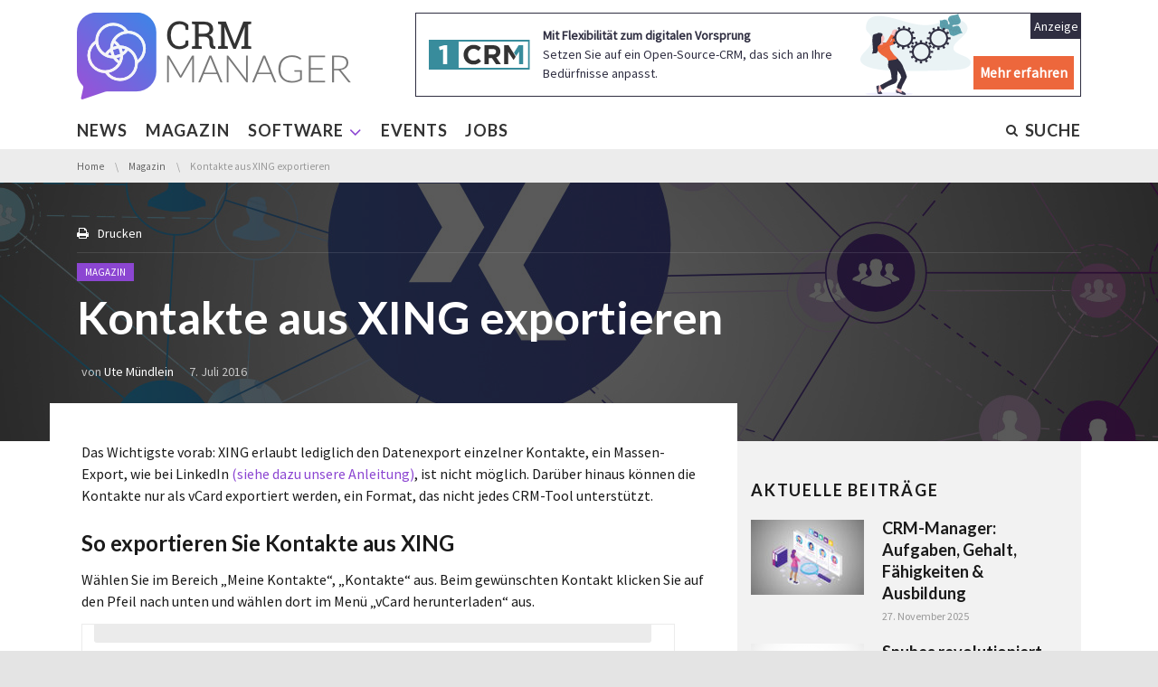

--- FILE ---
content_type: text/html; charset=UTF-8
request_url: https://www.crmmanager.de/kontakte-aus-xing-exportieren/
body_size: 23818
content:
<!DOCTYPE html>
<!--[if IE 7]><html class="no-js lt-ie10 lt-ie9 lt-ie8" id="ie7" lang="de"><![endif]-->
<!--[if IE 8]><html class="no-js lt-ie10 lt-ie9" id="ie8" lang="de"><![endif]-->
<!--[if IE 9]><html class="no-js lt-ie10" id="ie9" lang="de"><![endif]-->
<!--[if !IE]><!--><html class="no-js" lang="de"><!--<![endif]-->
<head>

    <meta charset="UTF-8" />
    <link rel="profile" href="http://gmpg.org/xfn/11" />
    <link rel="pingback" href="https://www.crmmanager.de/xmlrpc.php" />
    <link rel="apple-touch-icon" sizes="180x180" href="/apple-touch-icon.png">
    <link rel="icon" type="image/png" sizes="32x32" href="/favicon-32x32.png">
    <link rel="icon" type="image/png" sizes="16x16" href="/favicon-16x16.png">
    <link rel="manifest" href="/site.webmanifest">
    <link rel="mask-icon" href="/safari-pinned-tab.svg" color="#5bbad5">
    <meta name="msapplication-TileColor" content="#ffffff">
    <meta name="theme-color" content="#ffffff">
    <meta name="msvalidate.01" content="BC357B67AE2B2C07604F88FDF90A3961" />



    <meta name='robots' content='index, follow, max-image-preview:large, max-snippet:-1, max-video-preview:-1' />

<meta name="viewport" content="initial-scale=1.0, width=device-width" />

	<!-- This site is optimized with the Yoast SEO plugin v26.8 - https://yoast.com/product/yoast-seo-wordpress/ -->
	<title>Kontakte aus XING exportieren | CRMmanager</title>
	<link rel="canonical" href="https://www.crmmanager.de/kontakte-aus-xing-exportieren/" />
	<meta property="og:locale" content="de_DE" />
	<meta property="og:type" content="article" />
	<meta property="og:title" content="Kontakte aus XING exportieren | CRMmanager" />
	<meta property="og:description" content="Sie möchten Ihre XING-Kontakte zu einem CRM-Tool hinzufügen? Der Export ist einfach, für den Datenimport braucht es bei vielen CRM-Lösungen noch einen kleinen Umweg. Wir zeigen Ihnen mit dieser Anleitung, wie Sie vorgehen müssen." />
	<meta property="og:url" content="https://www.crmmanager.de/kontakte-aus-xing-exportieren/" />
	<meta property="og:site_name" content="CRMmanager" />
	<meta property="article:published_time" content="2016-07-07T04:33:12+00:00" />
	<meta property="article:modified_time" content="2022-08-13T18:15:27+00:00" />
	<meta property="og:image" content="https://www.crmmanager.de/wp-content/uploads/2016/07/xing-kontakte-exportieren-1.jpg" />
	<meta property="og:image:width" content="1280" />
	<meta property="og:image:height" content="720" />
	<meta property="og:image:type" content="image/jpeg" />
	<meta name="author" content="Ute Mündlein" />
	<meta name="twitter:card" content="summary_large_image" />
	<script type="application/ld+json" class="yoast-schema-graph">{"@context":"https://schema.org","@graph":[{"@type":"Article","@id":"https://www.crmmanager.de/kontakte-aus-xing-exportieren/#article","isPartOf":{"@id":"https://www.crmmanager.de/kontakte-aus-xing-exportieren/"},"author":{"name":"Ute Mündlein","@id":"https://www.crmmanager.de/#/schema/person/bdace46ea3df28172d59e25e8b56604e"},"headline":"Kontakte aus XING exportieren","datePublished":"2016-07-07T04:33:12+00:00","dateModified":"2022-08-13T18:15:27+00:00","mainEntityOfPage":{"@id":"https://www.crmmanager.de/kontakte-aus-xing-exportieren/"},"wordCount":268,"commentCount":6,"image":{"@id":"https://www.crmmanager.de/kontakte-aus-xing-exportieren/#primaryimage"},"thumbnailUrl":"https://www.crmmanager.de/wp-content/uploads/2016/07/xing-kontakte-exportieren-1.jpg","articleSection":["Magazin"],"inLanguage":"de","potentialAction":[{"@type":"CommentAction","name":"Comment","target":["https://www.crmmanager.de/kontakte-aus-xing-exportieren/#respond"]}]},{"@type":"WebPage","@id":"https://www.crmmanager.de/kontakte-aus-xing-exportieren/","url":"https://www.crmmanager.de/kontakte-aus-xing-exportieren/","name":"Kontakte aus XING exportieren | CRMmanager","isPartOf":{"@id":"https://www.crmmanager.de/#website"},"primaryImageOfPage":{"@id":"https://www.crmmanager.de/kontakte-aus-xing-exportieren/#primaryimage"},"image":{"@id":"https://www.crmmanager.de/kontakte-aus-xing-exportieren/#primaryimage"},"thumbnailUrl":"https://www.crmmanager.de/wp-content/uploads/2016/07/xing-kontakte-exportieren-1.jpg","datePublished":"2016-07-07T04:33:12+00:00","dateModified":"2022-08-13T18:15:27+00:00","author":{"@id":"https://www.crmmanager.de/#/schema/person/bdace46ea3df28172d59e25e8b56604e"},"breadcrumb":{"@id":"https://www.crmmanager.de/kontakte-aus-xing-exportieren/#breadcrumb"},"inLanguage":"de","potentialAction":[{"@type":"ReadAction","target":["https://www.crmmanager.de/kontakte-aus-xing-exportieren/"]}]},{"@type":"ImageObject","inLanguage":"de","@id":"https://www.crmmanager.de/kontakte-aus-xing-exportieren/#primaryimage","url":"https://www.crmmanager.de/wp-content/uploads/2016/07/xing-kontakte-exportieren-1.jpg","contentUrl":"https://www.crmmanager.de/wp-content/uploads/2016/07/xing-kontakte-exportieren-1.jpg","width":1280,"height":720},{"@type":"BreadcrumbList","@id":"https://www.crmmanager.de/kontakte-aus-xing-exportieren/#breadcrumb","itemListElement":[{"@type":"ListItem","position":1,"name":"Startseite","item":"https://www.crmmanager.de/"},{"@type":"ListItem","position":2,"name":"Kontakte aus XING exportieren"}]},{"@type":"WebSite","@id":"https://www.crmmanager.de/#website","url":"https://www.crmmanager.de/","name":"CRMmanager","description":"CRMmanager | Das CRM Portal - Vertrieb, Marketing &amp; Kundenbindung","potentialAction":[{"@type":"SearchAction","target":{"@type":"EntryPoint","urlTemplate":"https://www.crmmanager.de/?s={search_term_string}"},"query-input":{"@type":"PropertyValueSpecification","valueRequired":true,"valueName":"search_term_string"}}],"inLanguage":"de"},{"@type":"Person","@id":"https://www.crmmanager.de/#/schema/person/bdace46ea3df28172d59e25e8b56604e","name":"Ute Mündlein","description":"Ute Mündlein ist freiberuflicher Vertriebscoach und Mitgründerin von CRMmanager.de. Die häufigste Frage, die ihr nach „Wie finde ich neue Kunden?“ gestellt wird, ist: „Welches CRM-Tool empfiehlst du?“ „Es kommt darauf an“ war auf Dauer eine unbefriedigende Antwort für sie – und ihren Gegenüber. Daher hat sie begonnen, ausführliche Testberichte zunächst auf ihrem Blog Der Reiche Poet und nun auf CRMmanager zu veröffentlichen."}]}</script>
	<!-- / Yoast SEO plugin. -->


<link rel='dns-prefetch' href='//widgetlogic.org' />
<link rel='dns-prefetch' href='//www.crmmanager.de' />
<link rel="alternate" type="application/rss+xml" title="CRMmanager &raquo; Feed" href="https://www.crmmanager.de/feed/" />
<link rel="alternate" type="application/rss+xml" title="CRMmanager &raquo; Kommentar-Feed" href="https://www.crmmanager.de/comments/feed/" />
<link rel="alternate" type="application/rss+xml" title="CRMmanager &raquo; Kontakte aus XING exportieren-Kommentar-Feed" href="https://www.crmmanager.de/kontakte-aus-xing-exportieren/feed/" />
<link rel="alternate" title="oEmbed (JSON)" type="application/json+oembed" href="https://www.crmmanager.de/wp-json/oembed/1.0/embed?url=https%3A%2F%2Fwww.crmmanager.de%2Fkontakte-aus-xing-exportieren%2F" />
<link rel="alternate" title="oEmbed (XML)" type="text/xml+oembed" href="https://www.crmmanager.de/wp-json/oembed/1.0/embed?url=https%3A%2F%2Fwww.crmmanager.de%2Fkontakte-aus-xing-exportieren%2F&#038;format=xml" />
<style id='wp-img-auto-sizes-contain-inline-css' type='text/css'>
img:is([sizes=auto i],[sizes^="auto," i]){contain-intrinsic-size:3000px 1500px}
/*# sourceURL=wp-img-auto-sizes-contain-inline-css */
</style>
<style id='wp-emoji-styles-inline-css' type='text/css'>

	img.wp-smiley, img.emoji {
		display: inline !important;
		border: none !important;
		box-shadow: none !important;
		height: 1em !important;
		width: 1em !important;
		margin: 0 0.07em !important;
		vertical-align: -0.1em !important;
		background: none !important;
		padding: 0 !important;
	}
/*# sourceURL=wp-emoji-styles-inline-css */
</style>
<style id='wp-block-library-inline-css' type='text/css'>
:root{--wp-block-synced-color:#7a00df;--wp-block-synced-color--rgb:122,0,223;--wp-bound-block-color:var(--wp-block-synced-color);--wp-editor-canvas-background:#ddd;--wp-admin-theme-color:#007cba;--wp-admin-theme-color--rgb:0,124,186;--wp-admin-theme-color-darker-10:#006ba1;--wp-admin-theme-color-darker-10--rgb:0,107,160.5;--wp-admin-theme-color-darker-20:#005a87;--wp-admin-theme-color-darker-20--rgb:0,90,135;--wp-admin-border-width-focus:2px}@media (min-resolution:192dpi){:root{--wp-admin-border-width-focus:1.5px}}.wp-element-button{cursor:pointer}:root .has-very-light-gray-background-color{background-color:#eee}:root .has-very-dark-gray-background-color{background-color:#313131}:root .has-very-light-gray-color{color:#eee}:root .has-very-dark-gray-color{color:#313131}:root .has-vivid-green-cyan-to-vivid-cyan-blue-gradient-background{background:linear-gradient(135deg,#00d084,#0693e3)}:root .has-purple-crush-gradient-background{background:linear-gradient(135deg,#34e2e4,#4721fb 50%,#ab1dfe)}:root .has-hazy-dawn-gradient-background{background:linear-gradient(135deg,#faaca8,#dad0ec)}:root .has-subdued-olive-gradient-background{background:linear-gradient(135deg,#fafae1,#67a671)}:root .has-atomic-cream-gradient-background{background:linear-gradient(135deg,#fdd79a,#004a59)}:root .has-nightshade-gradient-background{background:linear-gradient(135deg,#330968,#31cdcf)}:root .has-midnight-gradient-background{background:linear-gradient(135deg,#020381,#2874fc)}:root{--wp--preset--font-size--normal:16px;--wp--preset--font-size--huge:42px}.has-regular-font-size{font-size:1em}.has-larger-font-size{font-size:2.625em}.has-normal-font-size{font-size:var(--wp--preset--font-size--normal)}.has-huge-font-size{font-size:var(--wp--preset--font-size--huge)}.has-text-align-center{text-align:center}.has-text-align-left{text-align:left}.has-text-align-right{text-align:right}.has-fit-text{white-space:nowrap!important}#end-resizable-editor-section{display:none}.aligncenter{clear:both}.items-justified-left{justify-content:flex-start}.items-justified-center{justify-content:center}.items-justified-right{justify-content:flex-end}.items-justified-space-between{justify-content:space-between}.screen-reader-text{border:0;clip-path:inset(50%);height:1px;margin:-1px;overflow:hidden;padding:0;position:absolute;width:1px;word-wrap:normal!important}.screen-reader-text:focus{background-color:#ddd;clip-path:none;color:#444;display:block;font-size:1em;height:auto;left:5px;line-height:normal;padding:15px 23px 14px;text-decoration:none;top:5px;width:auto;z-index:100000}html :where(.has-border-color){border-style:solid}html :where([style*=border-top-color]){border-top-style:solid}html :where([style*=border-right-color]){border-right-style:solid}html :where([style*=border-bottom-color]){border-bottom-style:solid}html :where([style*=border-left-color]){border-left-style:solid}html :where([style*=border-width]){border-style:solid}html :where([style*=border-top-width]){border-top-style:solid}html :where([style*=border-right-width]){border-right-style:solid}html :where([style*=border-bottom-width]){border-bottom-style:solid}html :where([style*=border-left-width]){border-left-style:solid}html :where(img[class*=wp-image-]){height:auto;max-width:100%}:where(figure){margin:0 0 1em}html :where(.is-position-sticky){--wp-admin--admin-bar--position-offset:var(--wp-admin--admin-bar--height,0px)}@media screen and (max-width:600px){html :where(.is-position-sticky){--wp-admin--admin-bar--position-offset:0px}}

/*# sourceURL=wp-block-library-inline-css */
</style><style id='global-styles-inline-css' type='text/css'>
:root{--wp--preset--aspect-ratio--square: 1;--wp--preset--aspect-ratio--4-3: 4/3;--wp--preset--aspect-ratio--3-4: 3/4;--wp--preset--aspect-ratio--3-2: 3/2;--wp--preset--aspect-ratio--2-3: 2/3;--wp--preset--aspect-ratio--16-9: 16/9;--wp--preset--aspect-ratio--9-16: 9/16;--wp--preset--color--black: #000000;--wp--preset--color--cyan-bluish-gray: #abb8c3;--wp--preset--color--white: #ffffff;--wp--preset--color--pale-pink: #f78da7;--wp--preset--color--vivid-red: #cf2e2e;--wp--preset--color--luminous-vivid-orange: #ff6900;--wp--preset--color--luminous-vivid-amber: #fcb900;--wp--preset--color--light-green-cyan: #7bdcb5;--wp--preset--color--vivid-green-cyan: #00d084;--wp--preset--color--pale-cyan-blue: #8ed1fc;--wp--preset--color--vivid-cyan-blue: #0693e3;--wp--preset--color--vivid-purple: #9b51e0;--wp--preset--gradient--vivid-cyan-blue-to-vivid-purple: linear-gradient(135deg,rgb(6,147,227) 0%,rgb(155,81,224) 100%);--wp--preset--gradient--light-green-cyan-to-vivid-green-cyan: linear-gradient(135deg,rgb(122,220,180) 0%,rgb(0,208,130) 100%);--wp--preset--gradient--luminous-vivid-amber-to-luminous-vivid-orange: linear-gradient(135deg,rgb(252,185,0) 0%,rgb(255,105,0) 100%);--wp--preset--gradient--luminous-vivid-orange-to-vivid-red: linear-gradient(135deg,rgb(255,105,0) 0%,rgb(207,46,46) 100%);--wp--preset--gradient--very-light-gray-to-cyan-bluish-gray: linear-gradient(135deg,rgb(238,238,238) 0%,rgb(169,184,195) 100%);--wp--preset--gradient--cool-to-warm-spectrum: linear-gradient(135deg,rgb(74,234,220) 0%,rgb(151,120,209) 20%,rgb(207,42,186) 40%,rgb(238,44,130) 60%,rgb(251,105,98) 80%,rgb(254,248,76) 100%);--wp--preset--gradient--blush-light-purple: linear-gradient(135deg,rgb(255,206,236) 0%,rgb(152,150,240) 100%);--wp--preset--gradient--blush-bordeaux: linear-gradient(135deg,rgb(254,205,165) 0%,rgb(254,45,45) 50%,rgb(107,0,62) 100%);--wp--preset--gradient--luminous-dusk: linear-gradient(135deg,rgb(255,203,112) 0%,rgb(199,81,192) 50%,rgb(65,88,208) 100%);--wp--preset--gradient--pale-ocean: linear-gradient(135deg,rgb(255,245,203) 0%,rgb(182,227,212) 50%,rgb(51,167,181) 100%);--wp--preset--gradient--electric-grass: linear-gradient(135deg,rgb(202,248,128) 0%,rgb(113,206,126) 100%);--wp--preset--gradient--midnight: linear-gradient(135deg,rgb(2,3,129) 0%,rgb(40,116,252) 100%);--wp--preset--font-size--small: 13px;--wp--preset--font-size--medium: 20px;--wp--preset--font-size--large: 36px;--wp--preset--font-size--x-large: 42px;--wp--preset--spacing--20: 0.44rem;--wp--preset--spacing--30: 0.67rem;--wp--preset--spacing--40: 1rem;--wp--preset--spacing--50: 1.5rem;--wp--preset--spacing--60: 2.25rem;--wp--preset--spacing--70: 3.38rem;--wp--preset--spacing--80: 5.06rem;--wp--preset--shadow--natural: 6px 6px 9px rgba(0, 0, 0, 0.2);--wp--preset--shadow--deep: 12px 12px 50px rgba(0, 0, 0, 0.4);--wp--preset--shadow--sharp: 6px 6px 0px rgba(0, 0, 0, 0.2);--wp--preset--shadow--outlined: 6px 6px 0px -3px rgb(255, 255, 255), 6px 6px rgb(0, 0, 0);--wp--preset--shadow--crisp: 6px 6px 0px rgb(0, 0, 0);}:where(.is-layout-flex){gap: 0.5em;}:where(.is-layout-grid){gap: 0.5em;}body .is-layout-flex{display: flex;}.is-layout-flex{flex-wrap: wrap;align-items: center;}.is-layout-flex > :is(*, div){margin: 0;}body .is-layout-grid{display: grid;}.is-layout-grid > :is(*, div){margin: 0;}:where(.wp-block-columns.is-layout-flex){gap: 2em;}:where(.wp-block-columns.is-layout-grid){gap: 2em;}:where(.wp-block-post-template.is-layout-flex){gap: 1.25em;}:where(.wp-block-post-template.is-layout-grid){gap: 1.25em;}.has-black-color{color: var(--wp--preset--color--black) !important;}.has-cyan-bluish-gray-color{color: var(--wp--preset--color--cyan-bluish-gray) !important;}.has-white-color{color: var(--wp--preset--color--white) !important;}.has-pale-pink-color{color: var(--wp--preset--color--pale-pink) !important;}.has-vivid-red-color{color: var(--wp--preset--color--vivid-red) !important;}.has-luminous-vivid-orange-color{color: var(--wp--preset--color--luminous-vivid-orange) !important;}.has-luminous-vivid-amber-color{color: var(--wp--preset--color--luminous-vivid-amber) !important;}.has-light-green-cyan-color{color: var(--wp--preset--color--light-green-cyan) !important;}.has-vivid-green-cyan-color{color: var(--wp--preset--color--vivid-green-cyan) !important;}.has-pale-cyan-blue-color{color: var(--wp--preset--color--pale-cyan-blue) !important;}.has-vivid-cyan-blue-color{color: var(--wp--preset--color--vivid-cyan-blue) !important;}.has-vivid-purple-color{color: var(--wp--preset--color--vivid-purple) !important;}.has-black-background-color{background-color: var(--wp--preset--color--black) !important;}.has-cyan-bluish-gray-background-color{background-color: var(--wp--preset--color--cyan-bluish-gray) !important;}.has-white-background-color{background-color: var(--wp--preset--color--white) !important;}.has-pale-pink-background-color{background-color: var(--wp--preset--color--pale-pink) !important;}.has-vivid-red-background-color{background-color: var(--wp--preset--color--vivid-red) !important;}.has-luminous-vivid-orange-background-color{background-color: var(--wp--preset--color--luminous-vivid-orange) !important;}.has-luminous-vivid-amber-background-color{background-color: var(--wp--preset--color--luminous-vivid-amber) !important;}.has-light-green-cyan-background-color{background-color: var(--wp--preset--color--light-green-cyan) !important;}.has-vivid-green-cyan-background-color{background-color: var(--wp--preset--color--vivid-green-cyan) !important;}.has-pale-cyan-blue-background-color{background-color: var(--wp--preset--color--pale-cyan-blue) !important;}.has-vivid-cyan-blue-background-color{background-color: var(--wp--preset--color--vivid-cyan-blue) !important;}.has-vivid-purple-background-color{background-color: var(--wp--preset--color--vivid-purple) !important;}.has-black-border-color{border-color: var(--wp--preset--color--black) !important;}.has-cyan-bluish-gray-border-color{border-color: var(--wp--preset--color--cyan-bluish-gray) !important;}.has-white-border-color{border-color: var(--wp--preset--color--white) !important;}.has-pale-pink-border-color{border-color: var(--wp--preset--color--pale-pink) !important;}.has-vivid-red-border-color{border-color: var(--wp--preset--color--vivid-red) !important;}.has-luminous-vivid-orange-border-color{border-color: var(--wp--preset--color--luminous-vivid-orange) !important;}.has-luminous-vivid-amber-border-color{border-color: var(--wp--preset--color--luminous-vivid-amber) !important;}.has-light-green-cyan-border-color{border-color: var(--wp--preset--color--light-green-cyan) !important;}.has-vivid-green-cyan-border-color{border-color: var(--wp--preset--color--vivid-green-cyan) !important;}.has-pale-cyan-blue-border-color{border-color: var(--wp--preset--color--pale-cyan-blue) !important;}.has-vivid-cyan-blue-border-color{border-color: var(--wp--preset--color--vivid-cyan-blue) !important;}.has-vivid-purple-border-color{border-color: var(--wp--preset--color--vivid-purple) !important;}.has-vivid-cyan-blue-to-vivid-purple-gradient-background{background: var(--wp--preset--gradient--vivid-cyan-blue-to-vivid-purple) !important;}.has-light-green-cyan-to-vivid-green-cyan-gradient-background{background: var(--wp--preset--gradient--light-green-cyan-to-vivid-green-cyan) !important;}.has-luminous-vivid-amber-to-luminous-vivid-orange-gradient-background{background: var(--wp--preset--gradient--luminous-vivid-amber-to-luminous-vivid-orange) !important;}.has-luminous-vivid-orange-to-vivid-red-gradient-background{background: var(--wp--preset--gradient--luminous-vivid-orange-to-vivid-red) !important;}.has-very-light-gray-to-cyan-bluish-gray-gradient-background{background: var(--wp--preset--gradient--very-light-gray-to-cyan-bluish-gray) !important;}.has-cool-to-warm-spectrum-gradient-background{background: var(--wp--preset--gradient--cool-to-warm-spectrum) !important;}.has-blush-light-purple-gradient-background{background: var(--wp--preset--gradient--blush-light-purple) !important;}.has-blush-bordeaux-gradient-background{background: var(--wp--preset--gradient--blush-bordeaux) !important;}.has-luminous-dusk-gradient-background{background: var(--wp--preset--gradient--luminous-dusk) !important;}.has-pale-ocean-gradient-background{background: var(--wp--preset--gradient--pale-ocean) !important;}.has-electric-grass-gradient-background{background: var(--wp--preset--gradient--electric-grass) !important;}.has-midnight-gradient-background{background: var(--wp--preset--gradient--midnight) !important;}.has-small-font-size{font-size: var(--wp--preset--font-size--small) !important;}.has-medium-font-size{font-size: var(--wp--preset--font-size--medium) !important;}.has-large-font-size{font-size: var(--wp--preset--font-size--large) !important;}.has-x-large-font-size{font-size: var(--wp--preset--font-size--x-large) !important;}
/*# sourceURL=global-styles-inline-css */
</style>

<style id='classic-theme-styles-inline-css' type='text/css'>
/*! This file is auto-generated */
.wp-block-button__link{color:#fff;background-color:#32373c;border-radius:9999px;box-shadow:none;text-decoration:none;padding:calc(.667em + 2px) calc(1.333em + 2px);font-size:1.125em}.wp-block-file__button{background:#32373c;color:#fff;text-decoration:none}
/*# sourceURL=/wp-includes/css/classic-themes.min.css */
</style>
<link rel='stylesheet' id='block-widget-css' href='https://www.crmmanager.de/wp-content/plugins/widget-logic/block_widget/css/widget.css?ver=1768261211' type='text/css' media='all' />
<link rel='stylesheet' id='g1-mailchimp-screen-css' href='https://www.crmmanager.de/wp-content/plugins/g1-mailchimp/css/screen.css?ver=0.2' type='text/css' media='screen' />
<link rel='stylesheet' id='mtm-screen-css' href='https://www.crmmanager.de/wp-content/plugins/g1-more-than-menu/css/screen.css?ver=1.0.0' type='text/css' media='screen' />
<link rel='stylesheet' id='magnific-popup-css' href='https://www.crmmanager.de/wp-content/plugins/g1-more-than-menu/js/jquery.magnificpopup/magnific-popup.css?ver=1.0.0' type='text/css' media='screen' />
<link rel='stylesheet' id='g1-fontawesome-css' href='https://www.crmmanager.de/wp-content/plugins/g1-more-than-menu/fonts/fontawesome/font-awesome.min.css?ver=6.9' type='text/css' media='all' />
<link rel='stylesheet' id='g1-typicons-css' href='https://www.crmmanager.de/wp-content/plugins/g1-more-than-menu/fonts/typicons/typicons.min.css?ver=6.9' type='text/css' media='all' />
<link rel='stylesheet' id='g1-quotes-css' href='https://www.crmmanager.de/wp-content/plugins/g1-quotes/css/main.css?ver=0.6.3' type='text/css' media='all' />
<link rel='stylesheet' id='g1-socials-basic-screen-css' href='https://www.crmmanager.de/wp-content/plugins/g1-socials/css/screen-basic.css?ver=1.0.1' type='text/css' media='screen' />
<link rel='stylesheet' id='g1-twitter-screen-css' href='https://www.crmmanager.de/wp-content/plugins/g1-twitter/css/screen.css?ver=0.1.1' type='text/css' media='all' />
<link rel='stylesheet' id='g1-users-css' href='https://www.crmmanager.de/wp-content/plugins/g1-users/css/main.css?ver=0.6.6' type='text/css' media='all' />
<link rel='stylesheet' id='vsel-styles-css' href='https://www.crmmanager.de/wp-content/plugins/very-simple-event-list/css/vsel-style.min.css?ver=6.9' type='text/css' media='all' />
<link rel='stylesheet' id='mediaelement-css' href='https://www.crmmanager.de/wp-includes/js/mediaelement/mediaelementplayer-legacy.min.css?ver=4.2.17' type='text/css' media='all' />
<link rel='stylesheet' id='wp-mediaelement-css' href='https://www.crmmanager.de/wp-includes/js/mediaelement/wp-mediaelement.min.css?ver=6.9' type='text/css' media='all' />
<link rel='stylesheet' id='slick-css' href='https://www.crmmanager.de/wp-content/themes/chirps/js/slick/slick.css?ver=1.3.15' type='text/css' media='screen' />
<!--[if !IE 8]><!-->
<link rel='stylesheet' id='g1-main-css' href='https://www.crmmanager.de/wp-content/themes/chirps/css/main.css?ver=1.4.1' type='text/css' media='all' />
<!--<![endif]-->
<link rel='stylesheet' id='g1-print-css' href='https://www.crmmanager.de/wp-content/themes/chirps/css/print.css?ver=1.4.1' type='text/css' media='print' />
<link rel='stylesheet' id='g1-dynamic-style-css' href='https://www.crmmanager.de/wp-content/uploads/g1-dynamic-style.css?respondjs=no&#038;ver=1.4.1' type='text/css' media='all' />
<link rel='stylesheet' id='g1-style-css' href='https://www.crmmanager.de/wp-content/themes/chirps-child-theme/style.css?ver=6.9' type='text/css' media='screen' />
<link rel='stylesheet' id='g1-google-3959e053-css' href='https://www.crmmanager.de/wp-content/uploads/fonts/a6a29151f8065961ec7b5946f3bf88a7/font.css?v=1759666442' type='text/css' media='screen' />
<link rel='stylesheet' id='g1-google-d248b395-css' href='https://www.crmmanager.de/wp-content/uploads/fonts/1f347aab0caa4addb85dd0e8b53b31d2/font.css?v=1759666446' type='text/css' media='screen' />
<link rel='stylesheet' id='slb_core-css' href='https://www.crmmanager.de/wp-content/plugins/simple-lightbox/client/css/app.css?ver=2.9.4' type='text/css' media='all' />
<script type="text/javascript" src="https://www.crmmanager.de/wp-includes/js/jquery/jquery.min.js?ver=3.7.1" id="jquery-core-js"></script>
<script type="text/javascript" src="https://www.crmmanager.de/wp-includes/js/jquery/jquery-migrate.min.js?ver=3.4.1" id="jquery-migrate-js"></script>
<script type="text/javascript" src="https://www.crmmanager.de/wp-content/plugins/g1-more-than-menu/js/g1-mtm-head.js?ver=0.7" id="g1-mtm-head-js"></script>
<script type="text/javascript" src="https://www.crmmanager.de/wp-content/themes/chirps/js/modernizr/modernizr.custom.js?ver=2.8.3" id="modernizr-js"></script>
<script type="text/javascript" src="https://www.crmmanager.de/wp-content/themes/chirps/js/picturefill/picturefill.min.js?ver=2.3.1" id="picturefill-js"></script>
<script type="text/javascript" src="https://www.crmmanager.de/wp-content/themes/chirps/js/matchMedia/matchMedia.addListener.js" id="match-media-add-listener-js"></script>
<script type="text/javascript" src="https://www.crmmanager.de/wp-content/themes/chirps/js/svg4everybody/svg4everybody.ie8.min.js?ver=1.0.0" id="svg4everybody-js"></script>

<!--[if IE 9]>
<script type="text/javascript" src="https://www.crmmanager.de/wp-content/themes/chirps/js/jquery.placeholder/placeholders.jquery.min.js?ver=4.0.1" id="placeholder-js"></script>
<![endif]-->
<link rel="https://api.w.org/" href="https://www.crmmanager.de/wp-json/" /><link rel="alternate" title="JSON" type="application/json" href="https://www.crmmanager.de/wp-json/wp/v2/posts/3448" /><link rel="EditURI" type="application/rsd+xml" title="RSD" href="https://www.crmmanager.de/xmlrpc.php?rsd" />
<link rel='shortlink' href='https://www.crmmanager.de/?p=3448' />
<meta name="google-site-verification" content="4Egv4Q5MXxNuoIeLyQwX68JNCPndFiBBkGSA_yJweGk" />		<style type="text/css" id="wp-custom-css">
			#menu-item-6158 {
	width:100% !important;
}
.g1-row-background-media {
	background-attachment:fixed;
}		</style>
		   
</head>
<body class="wp-singular post-template-default single single-post postid-3448 single-format-standard wp-theme-chirps wp-child-theme-chirps-child-theme">


<div class="mtm-body-inner">
    <div id="page" itemscope itemtype="http://schema.org/WebPage">
        <header>
        <div class="g1-top">

            <div class="g1-preheader g1-preheader-collapsed">
    <div class="g1-row g1-row-default g1-preheader-bar">
        <div class="g1-row-inner">
            <div class="g1-column">
                <div class="g1-column-inner">

                    <!-- BEGIN .g1-secondary-nav -->
                                        <!-- END .g1-secondary-nav -->
                </div>
            </div>
        </div>
        <div class="g1-row-background">
        </div>
    </div><!-- .g1-row -->

    
    <div class="g1-background">
    </div>
</div><!-- .g1-preheader -->
            
            <!-- BEGIN .g1-header -->
                <div class="g1-header g1-header-01" role="banner" itemscope="itemscope" itemtype="http://schema.org/WPHeader">
        <div class="g1-row g1-row-default g1-row-top-0">
            <div class="g1-row-inner">

                <div class="g1-column">
                    <div class="g1-column-inner">

                        
                        <div class="g1-primary-bar">
                            <div class="g1-base">
                                <a class="mtm-toggle mtm-toggle-hide " href=""><span class="mtm-toggle-icon"></span><span class="mtm-toggle-label">Menu</span></a>
                                
<div id="g1-id" class="g1-id" itemscope itemtype="http://schema.org/Organization">
    <p class="g1-alpha g1-alpha-2nd site-title">
            <a class="g1-logo-wrapper" href="https://www.crmmanager.de/" rel="home" itemprop="url">
                                    <img itemprop="logo" class="g1-logo g1-logo-default" width="344" height="96" src="https://www.crmmanager.de/wp-content/uploads/2018/09/crmmanager-logo-v3.png" srcset="https://www.crmmanager.de/wp-content/uploads/2018/09/crmmanager-logo-v3.png 2x" alt="CRMmanager | Das CRM Portal - Vertrieb, Marketing & Kundenbindung" /><img class="g1-logo g1-logo-light" width="344" height="96" src="https://www.crmmanager.de/wp-content/uploads/2018/09/crmmanager-logo-v3.png" srcset="https://www.crmmanager.de/wp-content/uploads/2018/09/crmmanager-logo-v3.png 2x" alt="CRMmanager | Das CRM Portal - Vertrieb, Marketing & Kundenbindung" />                            </a>

    </p>
    </div><!-- .g1-id -->
<style>
    .header-ad {
        display:flex;
        border: 1px solid #2F2E41;
        color:#2F2E41 !important;

    }
    .header-ad-logo {
        padding:1rem;
        padding-right:0rem;
        display:flex;
        align-items: center;

    }
    .header-ad-logo img {
        width:150px;
    }
    .header-ad-logo a {
        display:flex;
        align-items: center;
    }
    .header-ad-claim {
        padding:1rem;
        padding-right:35%;

        align-items: center;
        background-position: 75% 50%;

        background-repeat:no-repeat;
        position: relative;
    }
    .header-ad-headline {
        display:block;
        font-weight: bold;
    }

    .header-ad-legal {
        position:absolute;
        right:0px;
        background-color: #2F2E41;
        padding:.25rem;
        color:#ffffff;

    }
    .header-ad-button {
        background-color:#ED673C;
        padding:0.5rem;
        font-weight:bold;
        color:#ffffff;
        font-size: 1.1rem;
        text-align: center;
        position: absolute;
        right:.5rem;
        bottom:.5rem;

    }

    .header-ad-button-space {
        display: flex;
        flex-direction: column;
        justify-content: flex-end;
        padding: .5rem;
        width: 150px;
    }
</style>
    <div class="g1-banner">
        <a href="https://go.1crm-system.de/crm-kmu?utm_source=crmmanager&utm_medium=display&utm_campaign=crm_kmu" target="_blank" rel="nofollow">
          <div class="header-ad">
                <div class="header-ad-logo">
                        <img src="https://www.crmmanager.de/wp-content/themes/chirps-child-theme/img/ads/ad-logo.svg"></div>
                <div class="header-ad-claim" style="background-image: url('https://www.crmmanager.de/wp-content/themes/chirps-child-theme/img/ads/1crm-bg.svg')">
                        <span class="header-ad-headline">Mit Flexibilität zum digitalen Vorsprung
</span>Setzen Sie auf ein Open-Source-CRM, das sich an Ihre Bedürfnisse anpasst.
                    <div class="header-ad-button">Mehr erfahren</div>
                   </div>



                <div class="header-ad-legal">Anzeige</div>
            </div></a>


 </div>
                            </div>

                            <!-- BEGIN .g1-primary-nav -->
                            <nav id="g1-primary-nav" class="mtm mtm-hoverable mtm-hlist mtm-align-left-right mtm-119 mtm-primary-preset"><style type="text/css">.mtm-119 .mtm-item-lvl-0 > a > .mtm-link-text > .mtm-link-title { text-transform: none; letter-spacing: 0.05em; }.mtm-119 > .mtm-bar { border-top-width: 0px; border-bottom-width: 0px; border-top-color: #000000; border-bottom-color: #d9d9d9; background-color: #ffffff; }.mtm-119 > .mtm-bar > .mtm-bar-inner { margin-left: -10px; margin-right: -10px; }.mtm-119 > .mtm-bar > .mtm-bar-inner > .mtm-items > .mtm-item > .mtm-link { border-top-width: 2px; padding-left: 10px; padding-right: 10px; padding-top: 10px; padding-bottom: 10px; }.mtm-119 > .mtm-bar > .mtm-bar-inner > .mtm-items > .mtm-item > .mtm-link > .mtm-link-text > .mtm-link-toggle { color: #256fb2; }.mtm-119 > .mtm-bar > .mtm-bar-inner > .mtm-items > .mtm-item-highlight > .mtm-link { color: #256fb2; background-image: -webkit-linear-gradient(top,  0%, Notice: Undefined index: item_highlight_background2_color in /Users/guru/workspace/repos/g1-more-than-menu/views/html-menu-settings-style-menu-items.php on line 226 100%); background-image:    -moz-linear-gradient(top,  0%, Notice: Undefined index: item_highlight_background2_color in /Users/guru/workspace/repos/g1-more-than-menu/views/html-menu-settings-style-menu-items.php on line 226 100%); background-image:         linear-gradient(top,  0%, Notice: Undefined index: item_highlight_background2_color in /Users/guru/workspace/repos/g1-more-than-menu/views/html-menu-settings-style-menu-items.php on line 226 100%); }.mtm-119.mtm-hoverable > .mtm-bar > .mtm-bar-inner > .mtm-items > .mtm-item:hover > .mtm-link { color: #ffffff; border-color: #8c46d2; background-color: #8c46d2; }.mtm-119 > .mtm-bar > .mtm-bar-inner > .mtm-items > .mtm-drop-expanded > .mtm-link { color: #ffffff; border-color: #8c46d2; background-color: #8c46d2; }.mtm-119.mtm-hoverable > .mtm-bar > .mtm-bar-inner > .mtm-items > .mtm-item:hover > .mtm-link > .mtm-link-text > .mtm-link-toggle { color: #8c46d2; }.mtm-119 > .mtm-bar > .mtm-bar-inner > .mtm-items > .mtm-drop-expanded > .mtm-link > .mtm-link-text > .mtm-link-toggle { color: #8c46d2; }.mtm-119 .mtm-item-lvl-0 > .mtm-bar { width: 240px; background-color: #ffffff; }.mtm-119 .mtm-item-lvl-1 > .mtm-link > .mtm-link-text > .mtm-link-title { text-transform: none; }.mtm-119 .mtm-item-lvl-1.mtm-item-highlight > .mtm-link { background-image: -webkit-linear-gradient(top,  0%, Notice: Undefined index: subitem_highlight_background2_color in /Users/guru/workspace/repos/g1-more-than-menu/views/html-menu-settings-style-submenu-items.php on line 229 100%); background-image:    -moz-linear-gradient(top,  0%, Notice: Undefined index: subitem_highlight_background2_color in /Users/guru/workspace/repos/g1-more-than-menu/views/html-menu-settings-style-submenu-items.php on line 229 100%); background-image:         linear-gradient(top,  0%, Notice: Undefined index: subitem_highlight_background2_color in /Users/guru/workspace/repos/g1-more-than-menu/views/html-menu-settings-style-submenu-items.php on line 229 100%); }.mtm-119 .mtm-item-lvl-1.mtm-item-drop:hover > .mtm-link { color: #81d742; background-color: #dd3333; }.mtm-119 .mtm-item-lvl-1.mtm-item-drop:hover > .mtm-link > .mtm-link-text > .mtm-link-toggle { color: #000000; }.mtm-119 .mtm-item-lvl-2 > .mtm-link > .mtm-link-text > .mtm-link-title { text-transform: none; }#menu-item-2804 > .mtm-link > .mtm-link-text > .mtm-link-title { font-family: 'Lato'; font-weight: 400; font-style: normal; } #menu-item-2804.mtm-drop-expanded:hover > .mtm-link {  } #menu-item-2804.mtm-drop-expanded:hover > .mtm-link .mtm-link-toggle {  } #menu-item-2803 > .mtm-link > .mtm-link-text > .mtm-link-title { font-family: 'Lato'; font-weight: 400; font-style: normal; } #menu-item-2803.mtm-drop-expanded:hover > .mtm-link {  } #menu-item-2803.mtm-drop-expanded:hover > .mtm-link .mtm-link-toggle {  } #menu-item-2792 > .mtm-link > .mtm-link-text > .mtm-link-title { font-family: 'Lato'; font-weight: 400; font-style: normal; } #menu-item-2792 > .mtm-link .mtm-link-toggle { color:#8c46d2; } .mtm-hoverable #menu-item-2792:hover > .mtm-link { border-color:#8c46d2; } #menu-item-2792.mtm-drop-expanded:hover > .mtm-link { border-color:#8c46d2; } .mtm-hoverable #menu-item-2792:hover > .mtm-link .mtm-link-toggle { color:#ffffff; } #menu-item-2792.mtm-drop-expanded:hover > .mtm-link .mtm-link-toggle { color:#ffffff; } #menu-item-2792 .mtm-bar { border-top-color:#8c46d2; border-top-width:1px; padding-bottom:5px; } #menu-item-2792 > .mtm-bar { max-width:1170px; width:1170px; } #menu-item-2792 > .mtm-bar > .mtm-bar-inner > .mtm-items { width:1140px; } #menu-item-2792 > .mtm-bar > .mtm-bar-inner > .mtm-extra-content { width:1140px; } #menu-item-2792 .mtm-bar .mtm-bar { border-top-width:0px; } #menu-item-6158 > .mtm-link > .mtm-link-text > .mtm-link-title { font-family: 'Lato'; font-weight: 700; font-style: normal; } #menu-item-6158.mtm-drop-expanded:hover > .mtm-link {  } #menu-item-6158.mtm-drop-expanded:hover > .mtm-link .mtm-link-toggle {  } #menu-item-6156 > .mtm-link > .mtm-link-text > .mtm-link-title { font-family: 'Lato'; font-weight: 700; font-style: normal; } #menu-item-6156.mtm-drop-expanded:hover > .mtm-link {  } #menu-item-6156.mtm-drop-expanded:hover > .mtm-link .mtm-link-toggle {  } #menu-item-6157 > .mtm-link > .mtm-link-text > .mtm-link-title { font-family: 'Lato'; font-weight: 700; font-style: normal; } #menu-item-6157.mtm-drop-expanded:hover > .mtm-link {  } #menu-item-6157.mtm-drop-expanded:hover > .mtm-link .mtm-link-toggle {  } #menu-item-2699 > .mtm-link > .mtm-link-text > .mtm-link-title { font-family: 'Lato'; font-weight: 400; font-style: normal; } #menu-item-2699.mtm-drop-expanded:hover > .mtm-link {  } #menu-item-2699.mtm-drop-expanded:hover > .mtm-link .mtm-link-toggle {  } #menu-item-3444 > .mtm-link > .mtm-link-text > .mtm-link-title { font-family: 'Lato'; font-weight: 400; font-style: normal; } #menu-item-3444.mtm-drop-expanded:hover > .mtm-link {  } #menu-item-3444.mtm-drop-expanded:hover > .mtm-link .mtm-link-toggle {  } #menu-item-2586 > .mtm-link > .mtm-link-text > .mtm-link-title { font-family: 'Lato'; font-weight: 700; font-style: normal; } .mtm-hoverable #menu-item-2586:hover > .mtm-link { background-color:#1a1a1a; border-color:#1a1a1a; color:#ffffff; } #menu-item-2586.mtm-drop-expanded:hover > .mtm-link { background-color:#1a1a1a; border-color:#1a1a1a; color:#ffffff; } .mtm-hoverable #menu-item-2586:hover > .mtm-link .mtm-link-toggle { color:#1a1a1a; } #menu-item-2586.mtm-drop-expanded:hover > .mtm-link .mtm-link-toggle { color:#1a1a1a; } #menu-item-2586 .mtm-bar { border-top-color:#1a1a1a; background-color:#1a1a1a; padding-top:42px; padding-bottom:21px; } #menu-item-2586 > .mtm-bar { max-width:1170px; width:1170px; } #menu-item-2586 > .mtm-bar > .mtm-bar-inner > .mtm-items { width:1110px; } #menu-item-2586 > .mtm-bar > .mtm-bar-inner > .mtm-extra-content { width:1110px; } </style><div class="mtm-config" data-mtm-mobile-config='[{"type":"list","behavior":"move_to_canvas","breakpoint":"568px"}]' data-mtm-desktop-config='{"behavior":"","type":"regular"}'></div>
<a class="mtm-skip">Skip navigation</a>
<a class="mtm-button-toggle  mtm-button-toggle-hidden" title="Toggle"><span class="mtm-button-toggle-icon"></span><span class="mtm-button-toggle-label">Menü</span></a><div class="mtm-bar"><div class="mtm-bar-inner"><ul id="g1-primary-nav-menu" class="mtm-items"><li id="menu-item-2804" class="menu-item menu-item-type-taxonomy menu-item-object-category mtm-item menu-item-2804 mtm-drop-align-parent-left mtm-item-lvl-0">
	<a class="mtm-link mtm-link-comp-04" href="https://www.crmmanager.de/news/" data-mtm-item-level="0">
		<span class="mtm-link-text">
			<span class="mtm-link-title">News</span>
		</span>
	</a>
</li>
<li id="menu-item-2803" class="menu-item menu-item-type-taxonomy menu-item-object-category current-post-ancestor current-menu-parent current-post-parent mtm-item menu-item-2803 mtm-drop-align-parent-left mtm-item-lvl-0">
	<a class="mtm-link mtm-link-comp-04" href="https://www.crmmanager.de/magazin/" data-mtm-item-level="0">
		<span class="mtm-link-text">
			<span class="mtm-link-title">Magazin</span>
		</span>
	</a>
</li>
<li id="menu-item-2792" class="menu-item menu-item-type-custom menu-item-object-custom menu-item-has-children mtm-item menu-item-2792 menu-item-has-children mtm-drop mtm-drop-hover mtm-dropdown mtm-dropdown-indicator mtm-columns mtm-drop-align-body-center mtm-item-lvl-0 mtm-mega-preset mtm-item-canvas mtm-item-canvas-opt">
	<a class="mtm-link mtm-link-comp-04 mtm-link-disabled" href="#" data-mtm-canvas="left" data-mtm-extra-content-class="" data-mtm-item-level="0">
		<span class="mtm-link-text">
			<span class="mtm-link-title">Software<span class="mtm-link-toggle"></span></span>
		</span>
	</a>

<div class="mtm-bar"><div class="mtm-bar-inner"><div class="mtm-extra-content"></div><ul class="mtm-items">
	<li id="menu-item-6158" class="menu-item menu-item-type-custom menu-item-object-custom mtm-item menu-item-6158 mtm-item-lvl-1 mtm-item-column mtm-item-column-1of1">
		<a class="mtm-link mtm-link-comp-04" href="https://www.crmmanager.de/crm/" data-mtm-item-level="1">
			<span class="mtm-link-text">
				<span class="mtm-link-title">CRM Vergleich</span>
			</span>
		</a>
	</li>
	<li id="menu-item-6156" class="menu-item menu-item-type-custom menu-item-object-custom mtm-item menu-item-6156 menu-item-has-children mtm-below mtm-below-indicator mtm-vlist mtm-item-lvl-1 mtm-item-column mtm-item-column-1of2 mtm-item-canvas mtm-item-canvas-opt">
		<a class="mtm-link mtm-link-comp-04 mtm-link-disabled" href="#" data-mtm-canvas="left" data-mtm-extra-content-class="" data-mtm-item-level="1">
			<span class="mtm-link-text">
				<span class="mtm-link-title">CRM Software nach Eigenschaften</span>
			</span>
		</a>

	<div class="mtm-bar"><div class="mtm-bar-inner"><div class="mtm-extra-content"><style scoped type="text/css">.utcw-63cgb9g {word-wrap:break-word}.utcw-63cgb9g span,.utcw-63cgb9g a{border-width:0px}.utcw-63cgb9g span:hover,.utcw-63cgb9g a:hover{border-width:0px}</style><aside id="utcw-2" class="widget widget_utcw widget_tag_cloud"><div class="utcw-63cgb9g tagcloud"><a class="tag-link-136 utcw-tag utcw-tag-freeware" href="https://www.crmmanager.de/crm/freeware/" style="font-size:19.166666666667px">Freeware</a> <a class="tag-link-137 utcw-tag utcw-tag-open-source" href="https://www.crmmanager.de/crm/open-source/" style="font-size:12.777777777778px">Open Source</a> <a class="tag-link-138 utcw-tag utcw-tag-cloud-hosting" href="https://www.crmmanager.de/crm/cloud-hosting/" style="font-size:28.333333333333px">Cloud-Hosting</a> <a class="tag-link-139 utcw-tag utcw-tag-eigenes-hosting" href="https://www.crmmanager.de/crm/eigenes-hosting/" style="font-size:14.444444444444px">Eigenes Hosting</a> <a class="tag-link-140 utcw-tag utcw-tag-mac" href="https://www.crmmanager.de/crm/mac/" style="font-size:10.555555555556px">Mac</a> <a class="tag-link-141 utcw-tag utcw-tag-windows" href="https://www.crmmanager.de/crm/windows/" style="font-size:11.111111111111px">Windows</a> <a class="tag-link-142 utcw-tag utcw-tag-online" href="https://www.crmmanager.de/crm/online/" style="font-size:30px">Online</a> <a class="tag-link-143 utcw-tag utcw-tag-mobile" href="https://www.crmmanager.de/crm/mobile/" style="font-size:22.5px">Mobile</a> <a class="tag-link-145 utcw-tag utcw-tag-outlook" href="https://www.crmmanager.de/crm/outlook/" style="font-size:18.055555555556px">Outlook</a> <a class="tag-link-150 utcw-tag utcw-tag-kleine-unternehmen" href="https://www.crmmanager.de/crm/kleine-unternehmen/" style="font-size:29.444444444444px">Kleine Unternehmen</a> <a class="tag-link-202 utcw-tag utcw-tag-gmail" href="https://www.crmmanager.de/crm/gmail/" style="font-size:10.555555555556px">Gmail</a> <a class="tag-link-203 utcw-tag utcw-tag-wordpress" href="https://www.crmmanager.de/crm/wordpress/" style="font-size:10px">Wordpress</a> <a class="tag-link-209 utcw-tag utcw-tag-on-premises" href="https://www.crmmanager.de/crm/on-premises/" style="font-size:12.222222222222px">On-Premises</a></div></aside></div><ul class="mtm-items">
	</ul></div></div>
	</li>
	<li id="menu-item-6157" class="menu-item menu-item-type-custom menu-item-object-custom mtm-item menu-item-6157 menu-item-has-children mtm-below mtm-below-indicator mtm-vlist mtm-item-lvl-1 mtm-item-column mtm-item-column-1of2 mtm-item-canvas mtm-item-canvas-opt">
		<a class="mtm-link mtm-link-comp-04" href="#" data-mtm-canvas="left" data-mtm-extra-content-class="" data-mtm-item-level="1">
			<span class="mtm-link-text">
				<span class="mtm-link-title">CRM Software nach Schwerpunkte</span>
			</span>
		</a>

	<div class="mtm-bar"><div class="mtm-bar-inner"><div class="mtm-extra-content"><style scoped type="text/css">.utcw-1g8l7e4 {word-wrap:break-word}.utcw-1g8l7e4 span,.utcw-1g8l7e4 a{border-width:0px}.utcw-1g8l7e4 span:hover,.utcw-1g8l7e4 a:hover{border-width:0px}</style><aside id="utcw-9" class="widget widget_utcw widget_tag_cloud"><div class="utcw-1g8l7e4 tagcloud"><a class="tag-link-195 utcw-tag utcw-tag-angebotsverwaltung" href="https://www.crmmanager.de/crm/schwerpunkt/angebotsverwaltung/" style="font-size:15.51724137931px">Angebotsverwaltung</a> <a class="tag-link-200 utcw-tag utcw-tag-aussendienst" href="https://www.crmmanager.de/crm/schwerpunkt/aussendienst/" style="font-size:10.689655172414px">Außendienst</a> <a class="tag-link-196 utcw-tag utcw-tag-komplettloesung" href="https://www.crmmanager.de/crm/schwerpunkt/komplettloesung/" style="font-size:26.551724137931px">Komplettlösung</a> <a class="tag-link-197 utcw-tag utcw-tag-kontaktverwaltung" href="https://www.crmmanager.de/crm/schwerpunkt/kontaktverwaltung/" style="font-size:30px">Kontaktverwaltung</a> <a class="tag-link-199 utcw-tag utcw-tag-lead-qualifizierung" href="https://www.crmmanager.de/crm/schwerpunkt/lead-qualifizierung/" style="font-size:12.758620689655px">Lead Qualifizierung</a> <a class="tag-link-210 utcw-tag utcw-tag-marketing-automation" href="https://www.crmmanager.de/crm/schwerpunkt/marketing-automation/" style="font-size:10px">Marketing Automation</a></div></aside></div><ul class="mtm-items">
	</ul></div></div>
	</li>
</ul></div></div>
</li>
<li id="menu-item-2699" class="menu-item menu-item-type-post_type menu-item-object-page mtm-item menu-item-2699 mtm-drop-align-parent-left mtm-item-lvl-0">
	<a class="mtm-link mtm-link-comp-04" href="https://www.crmmanager.de/events/" data-mtm-item-level="0">
		<span class="mtm-link-text">
			<span class="mtm-link-title">Events</span>
		</span>
	</a>
</li>
<li id="menu-item-3444" class="menu-item menu-item-type-custom menu-item-object-custom mtm-item menu-item-3444 mtm-drop-align-parent-left mtm-item-lvl-0">
	<a class="mtm-link mtm-link-comp-04" href="#" data-mtm-item-level="0">
		<span class="mtm-link-text">
			<span class="mtm-link-title">Jobs</span>
		</span>
	</a>
</li>
</ul>
<ul class="mtm-items"><li id="menu-item-2586" class="menu-item menu-item-type-custom menu-item-object-custom mtm-item menu-item-2586 menu-item-has-children mtm-drop mtm-drop-hover mtm-dropdown mtm-vlist mtm-drop-align-body-center mtm-item-lvl-0 mtm-item-canvas mtm-item-canvas-opt">
	<a class="mtm-link mtm-link-comp-04 mtm-link-disabled" href="#" data-mtm-canvas="left" data-mtm-extra-content-class="g1-semi-dark" data-mtm-extra-content-background-color="#8224e3" data-mtm-item-level="0">
<span class="mtm-link-icon mtm-link-icon-1x fa fa-search"></span>
		<span class="mtm-link-text">
			<span class="mtm-link-title">Suche</span>
		</span>
	</a>

<div class="mtm-bar"><div class="mtm-bar-inner"><div class="g1-semi-dark mtm-extra-content">

<form role="search" method="get" class="g1-searchform-tpl-default g1-form-l  search-form" action="https://www.crmmanager.de/">
    <label>
        <span class="screen-reader-text">Suchbegriff:</span>
        <input type="search" class="search-field" placeholder="Suche nach &hellip;" value="" name="s" title="Suchbegriff:" />
    </label>
    <input type="submit" class="search-submit" value="Suchen" />
</form></div><ul class="mtm-items">
</ul></div></div>
</li>
</ul></div></div></nav>                            <!-- END .g1-primary-nav -->
                        </div>
                        <!-- END .g1-primary-bar -->

                        
                    </div>
                </div><!-- .g1-column -->
            </div>
        </div><!-- .g1-row -->

        <div class="g1-background">
        </div>
    </div>            <!-- END .g1-header -->

            
        </div><!-- .g1-top -->
        </header>
        
        <!-- BEGIN #g1-content -->
        <div class="g1-content">
            
            <div class="g1-background">
            </div>

            <div class="g1-content-area">
<div class="g1-row g1-row-default g1-row-header g1-page-tools">
    <div class="g1-row-inner">
        <div class="g1-column">
            <div class="g1-column-inner">
                <nav class="g1-breadcrumbs g1-meta"><p class="g1-breadcrumbs-label">You are here: </p><ol itemscope itemtype="http://schema.org/BreadcrumbList"><li class="g1-breadcrumbs-item" itemprop="itemListElement" itemscope
      itemtype="http://schema.org/ListItem"><a itemprop="item" href="https://www.crmmanager.de/"><span itemprop="name">Home</span></a></li><li class="g1-breadcrumbs-item" itemprop="itemListElement" itemscope
      itemtype="http://schema.org/ListItem"><a itemprop="item" href="https://www.crmmanager.de/magazin/"><span itemprop="name">Magazin</span></a></li><li class="g1-breadcrumbs-item">Kontakte aus XING exportieren</li></ol></nav>            </div>
        </div><!-- .g1-column -->
    </div>
    <div class="g1-row-background">
    </div>
</div><!-- .g1-row -->

<div id="primary">
    <div id="content" role="main">
        
            <article id="post-3448" class="post-3448 post type-post status-publish format-standard has-post-thumbnail category-magazin" itemscope="" itemtype="http://schema.org/BlogPosting">
                
<header class="main-content g1-row g1-row-100vh g1-dark entry-header-style-overlay-full g1-halign-left entry-header entry-header-mobi-stacked entry-header-3448">
    <style scoped="scoped">
        .entry-header-3448 .g1-row-background {
            background-color: #454545;
        }

        .entry-header-3448 .g1-row-background > .g1-row-background-media {
            background-position: center center;
            background-repeat: no-repeat;
            background-size: cover;

            background-image: url( https://www.crmmanager.de/wp-content/uploads/2016/07/xing-kontakte-exportieren-1.jpg);        }

        .entry-header-3448 .g1-column-background {
            background-color: #000000;
            background-image: linear-gradient(to right, #000000, );
            opacity: 0.65;
        }
    </style>
    <div class="g1-row-inner">
        <div class="g1-column g1-column-bottom">
            <div class="g1-column-inner">
                <div class="g1-row g1-row-default">
                    <div class="g1-row-inner">
                        <div class="g1-column">
                            <div class="g1-column-inner">
                                
<div class="entry-tools">
        <!-- g1-inline-space -->
            <a href="#" onclick="window.print(); return false;" class="entry-print" rel="nofollow">Drucken</a>
    </div>
                                <div class="g1-row headline-row">
                                    <div class="g1-row-inner">

                                        <div class="g1-column g1-column-2of3">
                                            <div class="g1-column-inner">

                                                <div class="entry-categories"><div class="entry-terms-wrapper"><p class="entry-terms-label">Posted in:</p><ul class="entry-category-items"><li class="entry-category-item entry-category-item-130"><a href="https://www.crmmanager.de/magazin/">Magazin</a></li></ul></div></div>
                                                                                                    <h1 class="g1-mega g1-mega-1st entry-title" itemprop="headline">Kontakte aus XING exportieren</h1>
                                                


                                                <p class="entry-meta entry-meta-with-avatar ">
                                                                                                            <span class="entry-author" itemscope itemprop="author" itemtype="http://schema.org/Person">
                                                            von
                                                            <span rel="author">
                                                                 <a itemprop="name" href="#autor">Ute Mündlein</a>
                                                            </span>
                                                        </span>
                                                    
                                                                                                            <time class="entry-date" datetime="2016-07-07T06:33:12" itemprop="datePublished">7. Juli 2016</time>
                                                    
                                                                                                    </p>
                                            </div>
                                        </div><!-- .g1-column -->

                                        
                                    </div>
                                </div><!-- .g1-row -->


                            </div>
                        </div><!-- .g1-column -->
                    </div>
                </div><!-- .g1-row -->
            </div>
            <div class="g1-column-background">
            </div>
        </div><!-- .g1-column -->
    </div>
    <div class="g1-row-background">
        <div class="g1-row-background-media">
        </div>
    </div>

    </header>
                <div class="g1-row g1-row-default">
                    <div class="g1-row-inner">

                        <div class="g1-column g1-column-2of3 main-column">
                            <div class="g1-column-inner">

                                <div class="g1-block-indented">
                                    
                                    </div>

                                <div class="entry-content g1-block-indented g1-text-l" itemprop="articleBody">
                                    <p>Das Wichtigste vorab: XING erlaubt lediglich den Datenexport einzelner Kontakte, ein Massen-Export, wie bei LinkedIn <a href="https://www.crmmanager.de/datenexport-aus-linkedin/">(siehe dazu unsere Anleitung)</a>, ist nicht möglich. Darüber hinaus können die Kontakte nur als vCard exportiert werden, ein Format, das nicht jedes CRM-Tool unterstützt.</p>
<h3><strong>So exportieren Sie Kontakte aus XING</strong></h3>
<p>Wählen Sie im Bereich &#8222;Meine Kontakte&#8220;, &#8222;Kontakte&#8220; aus. Beim gewünschten Kontakt klicken Sie auf den Pfeil nach unten und wählen dort im Menü &#8222;vCard herunterladen&#8220; aus.</p>
<figure id="attachment_3449" aria-describedby="caption-attachment-3449" style="width: 654px" class="wp-caption alignnone  g1-current-background"><a href="https://www.crmmanager.de/wp-content/uploads/2016/07/XING_Daten-exportieren_1.png" data-slb-active="1" data-slb-asset="543218878" data-slb-internal="0"><img fetchpriority="high" decoding="async" class="wp-image-3449 size-thumbnail" src="https://www.crmmanager.de/wp-content/uploads/2016/07/XING_Daten-exportieren_1-654x150.png" alt="Kontakte aus XING exportieren" width="654" height="150" /></a><figcaption id="caption-attachment-3449" class="wp-caption-text">Kontakte aus XING als vCard herunterladen</figcaption></figure>
<p>Eine weitere Möglichkeit ist, beim jeweiligen Kontakt über &#8222;Kontaktdaten&#8220; die entsprechende vCard herunterzuladen.</p>
<figure id="attachment_3454" aria-describedby="caption-attachment-3454" style="width: 554px" class="wp-caption alignnone  g1-current-background"><a href="https://www.crmmanager.de/wp-content/uploads/2016/07/XING_Export-2-2.png" data-slb-active="1" data-slb-asset="1044526306" data-slb-internal="0"><img decoding="async" class="wp-image-3454 size-thumbnail" src="https://www.crmmanager.de/wp-content/uploads/2016/07/XING_Export-2-2-554x150.png" alt="Kontakte aus XING exportieren – Variante 2" width="554" height="150" /></a><figcaption id="caption-attachment-3454" class="wp-caption-text">Export aus der Kontaktansicht</figcaption></figure>
<p>Wie bereits eingangs erwähnt unterstützen, nicht alle CRM-Lösungen einen vCard-Import. Wer dafür eine .csv-Datei benötigt, das unterstützen die meisten Tools, muss einen Umweg machen.</p>
<p>Für Outlook gibt es von XING den <a href="https://outlook.xing.com/index_de.html" target="_blank" rel="noopener">Outlook-Connector</a> (Für Microsoft Outlook 2003, 2007, 2010 und 2013), Mac Nutzer können zudem über <a href="https://www.fullcontact.com/">FullContact</a> Kontakte in ihr Adressbuch importieren. Im<a href="https://www.xing.com/help/hilfe-fragen-und-antworten-2/downloads-apps-828/fur-pc-mac-829/der-xing-outlook-connector-850" target="_blank" rel="noopener"> XING-Hilfebereich gibt es ausführliche Informationen</a> dazu.</p>
<p>Eine kostenlose Mac-Alternative ist <a href="http://contactssyncer.com/wordpress/" target="_blank" rel="noopener">ContactsSyncer</a>. Ein weiteres Online-Tool ist der <a href="http://labs.brotherli.ch/vcfconvert/">vCard to LDIF/CSV Converter</a>. Hier gibt es noch <a href="http://www.inmotionhosting.com/support/email/convert-vcf-to-csv-for-email-contacts" target="_blank" rel="noopener">eine kurze englischsprachige Anleitung</a>, wie Sie über den Windows-Explorer Daten konvertieren können.</p>
<p>Allerdings habe ich bei Online-Tools im Hinblick auf Datenschutz Bedenken. Ich lade meine Kontakte hoch, damit es die .vcf- in eine .csv-Datei konvertiert, weiß aber nicht, was im Hintergrund mit den Daten geschieht. Das behagt mir nicht.</p>
<p>Wer weitere Möglichkeiten kennt, um .vcf-Dateien einfach umzuwandeln, lässt es mich bitte wissen.</p>
                                </div><!-- .entry-content -->

                                <div class="entry-after">
                                    <div class="g1-block-indented">
                                        
            <div class="g1-ads g1-ads-solid g1-ads-template-rectangles g1-ads-after-content ad-after-content">
            <div class="g1-ads-inner">

                CRM System gesucht?
                <div class="h2-sub">90 CRM Tools in der Übersicht</div>
                <a id="g1-button" class="g1-button g1-button-m g1-button-simple g1-button-standard ad-button" onclick="__gaTracker('send', 'event', 'Ads', 'Intern', 'Nach Beitrag');" href="https://www.crmmanager.de/crm/">Jetzt vergleichen</a>
            </div>
        </div>

    <!--
  <div class="g1-ads g1-ads-solid g1-ads-template-rectangles g1-ads-after-content ad-after-content-bpm">
            <div class="g1-ads-inner">
                <a target="_blank" onclick="__gaTracker('send', 'event', 'Ads', 'Extern', 'Nach Beitrag');" href="https://www.bpmonline.com/global-tour-2018/berlin?lang=de&activity=crmmanager">
                <img src="https://www.crmmanager.de/wp-content/themes/chirps-child-theme/img/ads/bpm-ad-logo.png">
                </a>
                <div class="h2-sub">Am <strong>11. Oktober</strong> am 'ACCELERATE' Event in Berlin teilnehmen und erfahren wie Sie Wachstum & Innovation in Ihrem Unternehmen beschleunigen können.</div>
                <a id="g1-button" class="g1-button g1-button-m g1-button-simple g1-button-standard ad-button" target="_blank" onclick="__gaTracker('send', 'event', 'Ads', 'Extern', 'Nach Beitrag');" href="https://www.bpmonline.com/global-tour-2018/berlin?lang=de&activity=crmmanager">Jetzt kostenlos anmelden</a>
            </div>
        </div>
-->                                    </div>

                                        <section itemscope="" itemtype="http://schema.org/Person" class="author-info" id="autor">
        <div class="author-info-inner">
            <header class="author-title">
                <h2 class="g1-delta">Geschrieben von <span itemprop="name">Ute Mündlein</span></h2>
            </header>



            <div itemprop="description" class="author-bio">
                <p>Ute Mündlein ist freiberuflicher Vertriebscoach und Mitgründerin von CRMmanager.de. Die häufigste Frage, die ihr nach „Wie finde ich neue Kunden?“ gestellt wird, ist: „Welches CRM-Tool empfiehlst du?“ „Es kommt darauf an“ war auf Dauer eine unbefriedigende Antwort für sie – und ihren Gegenüber. Daher hat sie begonnen, ausführliche Testberichte zunächst auf ihrem Blog <a href="http://reichepoet.blogspot.de/">Der Reiche Poet</a> und nun auf CRMmanager zu veröffentlichen.</p>
            </div>

            
            <span class="author-link" ><strong>88</strong> posts</span>
        </div>
    </section>
                                </div><!-- .entry-after -->



                            </div>
                        </div><!-- .g1-column -->

                        
    <aside id="secondary" class="g1-column g1-column-1of3 widget-area" role="complementary" itemscope itemtype="http://schema.org/WPSideBar" itemref="page">
        <div class="g1-column-inner">
            <aside id="g1_posts_widget-52" class="widget widget_g1_posts_widget"><header><h2 class="g1-delta g1-delta-2nd widgettitle">Aktuelle Beiträge<span rel="g1-posts-widget-1" class="g1-posts-nav g1-posts-nav-alignright" id="g1-posts-nav-1"  data-g1-type="arrows_coins"><span class="g1-posts-nav-inner"></span></span></h2></header><div id="g1-posts-widget-1" class="g1-posts g1-recent-posts" data-nonce="76fa5ca521">        <div class="g1-collection g1-collection-columns-1">
            <div class="g1-collection-viewport">
                <ul class="g1-collection-items">
                                                                
                                                    <li class="g1-collection-item g1-collection-item-list_xs">
                                <article class="entry-tpl-list-xs post-7539 post type-post status-publish format-standard has-post-thumbnail category-magazin" itemscope="" itemtype="http://schema.org/BlogPosting">
    <figure class="entry-featured-media"><a href="https://www.crmmanager.de/crm-manager-aufgaben-gehalt-faehigkeiten-ausbildung/" id="g1-frame-1" class="g1-frame g1-frame-center "><span class="g1-decorator" style="padding-bottom: 66.4%">
				<img itemprop="image" width="125" height="83" src="https://www.crmmanager.de/wp-content/uploads/2023/03/crm-manager-125x83.jpg" class="attachment-g1_list_xs_landscape size-g1_list_xs_landscape wp-post-image" alt="" decoding="async" srcset="https://www.crmmanager.de/wp-content/uploads/2023/03/crm-manager-125x83.jpg 125w, https://www.crmmanager.de/wp-content/uploads/2023/03/crm-manager-730x492.jpg 730w, https://www.crmmanager.de/wp-content/uploads/2023/03/crm-manager-539x356.jpg 539w, https://www.crmmanager.de/wp-content/uploads/2023/03/crm-manager-350x231.jpg 350w, https://www.crmmanager.de/wp-content/uploads/2023/03/crm-manager-254x168.jpg 254w" sizes="(max-width: 125px) 100vw, 125px" />
				
				
</span></a></figure>    <div class="entry-body">
        <header class="entry-header">
       

            <h3 class="g1-delta entry-title" itemprop="headline"><a href="https://www.crmmanager.de/crm-manager-aufgaben-gehalt-faehigkeiten-ausbildung/" title="CRM-Manager: Aufgaben, Gehalt, Fähigkeiten &#038; Ausbildung" >CRM-Manager: Aufgaben, Gehalt, Fähigkeiten &#038; Ausbildung</a></h3>                                             <p class="entry-meta entry-meta-s">
                                            <time class="entry-date" datetime="2025-11-27T09:04:44" itemprop="datePublished">27. November 2025</time>
                                                            
                                    </p>
                    </header>

            </div>
</article>
                            </li>
                                                                    
                                                    <li class="g1-collection-item g1-collection-item-list_xs">
                                <article class="entry-tpl-list-xs post-7554 post type-post status-publish format-standard has-post-thumbnail category-news" itemscope="" itemtype="http://schema.org/BlogPosting">
    <figure class="entry-featured-media"><a href="https://www.crmmanager.de/snubes-revolutioniert-call-center-qualitaetsmanagement-mit-ki-gestuetztem-tool/" id="g1-frame-2" class="g1-frame g1-frame-center "><span class="g1-decorator" style="padding-bottom: 66.4%">
				<img itemprop="image" width="125" height="83" src="https://www.crmmanager.de/wp-content/uploads/2023/05/snubes-125x83.png" class="attachment-g1_list_xs_landscape size-g1_list_xs_landscape wp-post-image" alt="" decoding="async" loading="lazy" srcset="https://www.crmmanager.de/wp-content/uploads/2023/05/snubes-125x83.png 125w, https://www.crmmanager.de/wp-content/uploads/2023/05/snubes-539x356.png 539w, https://www.crmmanager.de/wp-content/uploads/2023/05/snubes-350x231.png 350w, https://www.crmmanager.de/wp-content/uploads/2023/05/snubes-254x168.png 254w" sizes="auto, (max-width: 125px) 100vw, 125px" />
				
				
</span></a></figure>    <div class="entry-body">
        <header class="entry-header">
       

            <h3 class="g1-delta entry-title" itemprop="headline"><a href="https://www.crmmanager.de/snubes-revolutioniert-call-center-qualitaetsmanagement-mit-ki-gestuetztem-tool/" title="Snubes revolutioniert Call-Center-Qualitätsmanagement mit KI-gestütztem Tool" >Snubes revolutioniert Call-Center-Qualitätsmanagement mit KI-gestütztem Tool</a></h3>                                             <p class="entry-meta entry-meta-s">
                                            <time class="entry-date" datetime="2023-05-24T14:12:00" itemprop="datePublished">24. Mai 2023</time>
                                                            
                                    </p>
                    </header>

            </div>
</article>
                            </li>
                                                                    
                                                    <li class="g1-collection-item g1-collection-item-list_xs">
                                <article class="entry-tpl-list-xs post-7506 post type-post status-publish format-standard has-post-thumbnail category-news" itemscope="" itemtype="http://schema.org/BlogPosting">
    <figure class="entry-featured-media"><a href="https://www.crmmanager.de/zoho-stellt-neue-unified-communications-plattform-vor/" id="g1-frame-3" class="g1-frame g1-frame-center "><span class="g1-decorator" style="padding-bottom: 66.4%">
				<img itemprop="image" width="125" height="83" src="https://www.crmmanager.de/wp-content/uploads/2016/04/zoho-crm-logo-1-125x83.jpg" class="attachment-g1_list_xs_landscape size-g1_list_xs_landscape wp-post-image" alt="" decoding="async" loading="lazy" srcset="https://www.crmmanager.de/wp-content/uploads/2016/04/zoho-crm-logo-1-125x83.jpg 125w, https://www.crmmanager.de/wp-content/uploads/2016/04/zoho-crm-logo-1-539x356.jpg 539w, https://www.crmmanager.de/wp-content/uploads/2016/04/zoho-crm-logo-1-350x231.jpg 350w, https://www.crmmanager.de/wp-content/uploads/2016/04/zoho-crm-logo-1-254x168.jpg 254w" sizes="auto, (max-width: 125px) 100vw, 125px" />
				
				
</span></a></figure>    <div class="entry-body">
        <header class="entry-header">
       

            <h3 class="g1-delta entry-title" itemprop="headline"><a href="https://www.crmmanager.de/zoho-stellt-neue-unified-communications-plattform-vor/" title="Zoho stellt neue Unified-Communications-Plattform vor" >Zoho stellt neue Unified-Communications-Plattform vor</a></h3>                                             <p class="entry-meta entry-meta-s">
                                            <time class="entry-date" datetime="2023-02-08T17:38:50" itemprop="datePublished">8. Februar 2023</time>
                                                            
                                    </p>
                    </header>

            </div>
</article>
                            </li>
                                                                    
                                                    <li class="g1-collection-item g1-collection-item-list_xs">
                                <article class="entry-tpl-list-xs post-7501 post type-post status-publish format-standard has-post-thumbnail category-news" itemscope="" itemtype="http://schema.org/BlogPosting">
    <figure class="entry-featured-media"><a href="https://www.crmmanager.de/microsoft-dynamics-365-release-wave-1-2023-im-ueberblick/" id="g1-frame-4" class="g1-frame g1-frame-center "><span class="g1-decorator" style="padding-bottom: 66.4%">
				<img itemprop="image" width="125" height="83" src="https://www.crmmanager.de/wp-content/uploads/2023/02/1071-1-125x83.jpg" class="attachment-g1_list_xs_landscape size-g1_list_xs_landscape wp-post-image" alt="" decoding="async" loading="lazy" srcset="https://www.crmmanager.de/wp-content/uploads/2023/02/1071-1-125x83.jpg 125w, https://www.crmmanager.de/wp-content/uploads/2023/02/1071-1-730x492.jpg 730w, https://www.crmmanager.de/wp-content/uploads/2023/02/1071-1-539x356.jpg 539w, https://www.crmmanager.de/wp-content/uploads/2023/02/1071-1-350x231.jpg 350w, https://www.crmmanager.de/wp-content/uploads/2023/02/1071-1-254x168.jpg 254w" sizes="auto, (max-width: 125px) 100vw, 125px" />
				
				
</span></a></figure>    <div class="entry-body">
        <header class="entry-header">
       

            <h3 class="g1-delta entry-title" itemprop="headline"><a href="https://www.crmmanager.de/microsoft-dynamics-365-release-wave-1-2023-im-ueberblick/" title="Microsoft Dynamics 365: Release Wave 1 2023 im Überblick" >Microsoft Dynamics 365: Release Wave 1 2023 im Überblick</a></h3>                                             <p class="entry-meta entry-meta-s">
                                            <time class="entry-date" datetime="2023-02-08T09:39:44" itemprop="datePublished">8. Februar 2023</time>
                                                            
                                    </p>
                    </header>

            </div>
</article>
                            </li>
                                                                                </ul>
                            </div>
        </div>

        </div></aside><aside id="g1_posts_widget-53" class="widget widget_g1_posts_widget"><header><h2 class="g1-delta g1-delta-2nd widgettitle">Empfehlungen<span rel="g1-posts-widget-1" class="g1-posts-nav g1-posts-nav-alignright" id="g1-posts-nav-2"  data-g1-type="arrows_coins"><span class="g1-posts-nav-inner"></span></span></h2></header><div id="g1-posts-widget-1" class="g1-posts g1-custom-posts" data-nonce="76fa5ca521">        <div class="g1-collection g1-collection-columns-1">
            <div class="g1-collection-viewport">
                <ul class="g1-collection-items">
                                                                
                                                    <li class="g1-collection-item g1-collection-item-list_xs">
                                <article class="entry-tpl-list-xs post-5339 post type-post status-publish format-standard has-post-thumbnail category-magazin" itemscope="" itemtype="http://schema.org/BlogPosting">
        <div class="entry-body">
        <header class="entry-header">
       

            <h3 class="g1-delta entry-title" itemprop="headline"><a href="https://www.crmmanager.de/crm-funktionen-welche-features-hat-ein-crm-system/" title="CRM Funktionen: Welche Komponenten &#038; Features bietet ein CRM System?" >CRM Funktionen: Welche Komponenten &#038; Features bietet ein CRM System?</a></h3>                                             <p class="entry-meta entry-meta-s">
                                            <time class="entry-date" datetime="2017-11-06T17:47:17" itemprop="datePublished">6. November 2017</time>
                                                            
                                    </p>
                    </header>

            </div>
</article>
                            </li>
                                                                    
                                                    <li class="g1-collection-item g1-collection-item-list_xs">
                                <article class="entry-tpl-list-xs post-2993 post type-post status-publish format-standard has-post-thumbnail category-magazin" itemscope="" itemtype="http://schema.org/BlogPosting">
        <div class="entry-body">
        <header class="entry-header">
       

            <h3 class="g1-delta entry-title" itemprop="headline"><a href="https://www.crmmanager.de/crm-einfuehrung-ablauf-tipps-checkliste/" title="CRM-Einführung: Ablauf, Tipps &#038; Checkliste" >CRM-Einführung: Ablauf, Tipps &#038; Checkliste</a></h3>                                             <p class="entry-meta entry-meta-s">
                                            <time class="entry-date" datetime="2016-06-27T11:29:21" itemprop="datePublished">27. Juni 2016</time>
                                                            
                                    </p>
                    </header>

            </div>
</article>
                            </li>
                                                                    
                                                    <li class="g1-collection-item g1-collection-item-list_xs">
                                <article class="entry-tpl-list-xs post-4637 post type-post status-publish format-standard has-post-thumbnail category-magazin" itemscope="" itemtype="http://schema.org/BlogPosting">
        <div class="entry-body">
        <header class="entry-header">
       

            <h3 class="g1-delta entry-title" itemprop="headline"><a href="https://www.crmmanager.de/follow-up-e-mails-schreiben-beispiele-muster-tipps/" title="Follow-Up E-Mails schreiben: Beispiele, Muster &#038; Tipps" >Follow-Up E-Mails schreiben: Beispiele, Muster &#038; Tipps</a></h3>                                             <p class="entry-meta entry-meta-s">
                                            <time class="entry-date" datetime="2017-06-16T16:27:41" itemprop="datePublished">16. Juni 2017</time>
                                                            
                                    </p>
                    </header>

            </div>
</article>
                            </li>
                                                                    
                                                    <li class="g1-collection-item g1-collection-item-list_xs">
                                <article class="entry-tpl-list-xs post-5658 post type-post status-publish format-standard has-post-thumbnail category-magazin" itemscope="" itemtype="http://schema.org/BlogPosting">
        <div class="entry-body">
        <header class="entry-header">
       

            <h3 class="g1-delta entry-title" itemprop="headline"><a href="https://www.crmmanager.de/telefonakquise-im-b2b-was-ist-verboten-was-erlaubt/" title="Telefonakquise im B2B &#8211; Was ist verboten, was erlaubt?" >Telefonakquise im B2B &#8211; Was ist verboten, was erlaubt?</a></h3>                                             <p class="entry-meta entry-meta-s">
                                            <time class="entry-date" datetime="2018-03-12T12:37:57" itemprop="datePublished">12. März 2018</time>
                                                            
                                    </p>
                    </header>

            </div>
</article>
                            </li>
                                                                    
                                                    <li class="g1-collection-item g1-collection-item-list_xs">
                                <article class="entry-tpl-list-xs post-6554 post type-post status-publish format-standard has-post-thumbnail category-magazin" itemscope="" itemtype="http://schema.org/BlogPosting">
        <div class="entry-body">
        <header class="entry-header">
       

            <h3 class="g1-delta entry-title" itemprop="headline"><a href="https://www.crmmanager.de/crm-trends-2019-was-bringt-die-zukunft/" title="CRM-Trends 2019 &#8211; Was bringt die Zukunft?" >CRM-Trends 2019 &#8211; Was bringt die Zukunft?</a></h3>                                             <p class="entry-meta entry-meta-s">
                                            <time class="entry-date" datetime="2019-02-28T15:09:43" itemprop="datePublished">28. Februar 2019</time>
                                                            
                                    </p>
                    </header>

            </div>
</article>
                            </li>
                                                                                </ul>
                            </div>
        </div>

        </div></aside>        </div>
    </aside><!-- #sidebar .g1-column -->

                    </div>
                </div><!-- .g1-row -->

            </article><!-- .post-XX -->
        
    </div><!-- #content -->
</div><!-- #primary -->
                </div>
                <!-- END .g1-content-area -->
                
        </div>
        <!-- END .g1-content -->

        
        <!-- BEGIN #g1-prefooter -->
<aside class="g1-prefooter">
            
                <!-- BEGIN #g1-prefooter-widget-area -->
        <div  class="g1-prefooter-widget-area">
                        <div class="g1-row g1-row-default">
                <div class="g1-row-inner">
                                                            <div class="g1-column g1-column-1of2">
                        <div class="g1-column-inner">
                                                    </div>
                    </div><!-- .g1-column -->
                                        <div class="g1-column g1-column-1of2">
                        <div class="g1-column-inner">
                            <aside id="g1_users_widget-3" class="widget widget_g1_users_widget"><header><h2 class="g1-delta g1-delta-2nd widgettitle">Unsere Autoren</h2></header><div class="g1users g1users-grid g1users-grid-3 ">
    <ul class="g1user-items">
                    <li class="g1user-item">
                                <article class="g1user g1user-style-grid">
                    <span class="g1user-link-archive" >
                        Number of posts published: <strong>88</strong>                    </span>
                    <div class="g1user-body">
                        <h3 class="g1-delta g1-delta-1st g1user-name">Ute Mündlein</h3>
                        <p class="g1user-meta"></p>
                    </div>
                </article>
            </li>
                    <li class="g1user-item">
                                <article class="g1user g1user-style-grid">
                    <span class="g1user-link-archive" >
                        Number of posts published: <strong>30</strong>                    </span>
                    <div class="g1user-body">
                        <h3 class="g1-delta g1-delta-1st g1user-name">Markus Sommer</h3>
                        <p class="g1user-meta"></p>
                    </div>
                </article>
            </li>
                    <li class="g1user-item">
                                <article class="g1user g1user-style-grid">
                    <span class="g1user-link-archive" >
                        Number of posts published: <strong>2</strong>                    </span>
                    <div class="g1user-body">
                        <h3 class="g1-delta g1-delta-1st g1user-name">Florian Kohl</h3>
                        <p class="g1user-meta"></p>
                    </div>
                </article>
            </li>
                    <li class="g1user-item">
                                <article class="g1user g1user-style-grid">
                    <span class="g1user-link-archive" >
                        Number of posts published: <strong>1</strong>                    </span>
                    <div class="g1user-body">
                        <h3 class="g1-delta g1-delta-1st g1user-name">Jan Hawliczek</h3>
                        <p class="g1user-meta"></p>
                    </div>
                </article>
            </li>
                    <li class="g1user-item">
                                <article class="g1user g1user-style-grid">
                    <span class="g1user-link-archive" >
                        Number of posts published: <strong>1</strong>                    </span>
                    <div class="g1user-body">
                        <h3 class="g1-delta g1-delta-1st g1user-name">Dominic Hand</h3>
                        <p class="g1user-meta"></p>
                    </div>
                </article>
            </li>
                    <li class="g1user-item">
                                <article class="g1user g1user-style-grid">
                    <span class="g1user-link-archive" >
                        Number of posts published: <strong>1</strong>                    </span>
                    <div class="g1user-body">
                        <h3 class="g1-delta g1-delta-1st g1user-name">Holger Loos</h3>
                        <p class="g1user-meta"></p>
                    </div>
                </article>
            </li>
            </ul>
</div>



</aside>                        </div>
                    </div><!-- .g1-column -->
                                    </div>
            </div><!-- .g1-row -->
                    </div>
        <!-- END #g1-prefooter-widget-area -->
        
        </aside>
<!-- END .g1-prefooter -->

        
        <!-- BEGIN .g1-footer -->
        <footer class="g1-row g1-row-default g1-footer" role="contentinfo" style="padding-bottom:50px;"itemscope itemtype="http://schema.org/WPFooter">
            <div class="g1-row-inner">
                <div class="g1-column g1-column-1of2">
                    <div class="g1-column-inner">
                        <p id="g1-footer-text"></p>
                    </div>
                </div>
                <div class="g1-column g1-column-1of2">
                    <div class="g1-column-inner">
                        <nav class="mtm mtm-hoverable mtm-hlist mtm-align-right mtm-118"><style type="text/css">.mtm-118 .mtm-item-lvl-0 > a > .mtm-link-text > .mtm-link-title { text-transform: none; }.mtm-118 > .mtm-bar > .mtm-bar-inner > .mtm-items > .mtm-item > .mtm-link { padding-left: 10px; padding-right: 10px; }.mtm-118 .mtm-item-lvl-1 > .mtm-link > .mtm-link-text > .mtm-link-title { text-transform: none; }.mtm-118 .mtm-item-lvl-2 > .mtm-link > .mtm-link-text > .mtm-link-title { text-transform: none; }#menu-item-5552 > .mtm-link > .mtm-link-text > .mtm-link-title { font-size:nonepx; } #menu-item-5552.mtm-drop-expanded:hover > .mtm-link {  } #menu-item-5552.mtm-drop-expanded:hover > .mtm-link .mtm-link-toggle {  } #menu-item-5552 .mtm-item-lvl-1 > .mtm-link > .mtm-link-text > .mtm-link-title { font-size: nonepx; } #menu-item-5552 .mtm-items .mtm-items .mtm-item > .mtm-link > .mtm-link-text > .mtm-link-title { font-size: nonepx; } #menu-item-2899 > .mtm-link > .mtm-link-text > .mtm-link-title { font-size:nonepx; } #menu-item-2899.mtm-drop-expanded:hover > .mtm-link {  } #menu-item-2899.mtm-drop-expanded:hover > .mtm-link .mtm-link-toggle {  } #menu-item-2899 .mtm-item-lvl-1 > .mtm-link > .mtm-link-text > .mtm-link-title { font-size: nonepx; } #menu-item-2899 .mtm-items .mtm-items .mtm-item > .mtm-link > .mtm-link-text > .mtm-link-title { font-size: nonepx; } #menu-item-2822 > .mtm-link > .mtm-link-text > .mtm-link-title { font-size:nonepx; } #menu-item-2822.mtm-drop-expanded:hover > .mtm-link {  } #menu-item-2822.mtm-drop-expanded:hover > .mtm-link .mtm-link-toggle {  } #menu-item-2822 .mtm-item-lvl-1 > .mtm-link > .mtm-link-text > .mtm-link-title { font-size: nonepx; } #menu-item-2822 .mtm-items .mtm-items .mtm-item > .mtm-link > .mtm-link-text > .mtm-link-title { font-size: nonepx; } #menu-item-2823 > .mtm-link > .mtm-link-text > .mtm-link-title { font-size:nonepx; } #menu-item-2823.mtm-drop-expanded:hover > .mtm-link {  } #menu-item-2823.mtm-drop-expanded:hover > .mtm-link .mtm-link-toggle {  } #menu-item-2823 .mtm-item-lvl-1 > .mtm-link > .mtm-link-text > .mtm-link-title { font-size: nonepx; } #menu-item-2823 .mtm-items .mtm-items .mtm-item > .mtm-link > .mtm-link-text > .mtm-link-title { font-size: nonepx; } </style><div class="mtm-config" data-mtm-mobile-config='[{"type":"list","behavior":"move_to_canvas","breakpoint":"767px"}]' data-mtm-desktop-config='{"behavior":"","type":"regular"}'></div>
<a class="mtm-skip">Skip navigation</a>
<a class="mtm-button-toggle  mtm-button-toggle-hidden" title="Toggle"><span class="mtm-button-toggle-icon"></span><span class="mtm-button-toggle-label">Menu</span></a><div class="mtm-bar"><div class="mtm-bar-inner"><ul id="menu-footernavigationmenu" class="mtm-items"><li id="menu-item-5552" class="menu-item menu-item-type-post_type menu-item-object-page mtm-item menu-item-5552 mtm-drop-align-parent-left mtm-item-lvl-0">
	<a class="mtm-link mtm-link-comp-04" href="https://www.crmmanager.de/anbieter-eintragen/" data-mtm-item-level="0">
		<span class="mtm-link-text">
			<span class="mtm-link-title">Anbieter eintragen</span>
		</span>
	</a>
</li>
<li id="menu-item-2899" class="menu-item menu-item-type-post_type menu-item-object-page mtm-item menu-item-2899 mtm-drop-align-parent-left mtm-item-lvl-0">
	<a class="mtm-link mtm-link-comp-04" href="https://www.crmmanager.de/mediadaten-werbung/" data-mtm-item-level="0">
		<span class="mtm-link-text">
			<span class="mtm-link-title">Mediadaten &#038; Werbung</span>
		</span>
	</a>
</li>
<li id="menu-item-2822" class="menu-item menu-item-type-post_type menu-item-object-page menu-item-privacy-policy mtm-item menu-item-2822 mtm-drop-align-parent-left mtm-item-lvl-0">
	<a class="mtm-link mtm-link-comp-04" href="https://www.crmmanager.de/datenschutz/" data-mtm-item-level="0">
		<span class="mtm-link-text">
			<span class="mtm-link-title">Datenschutz</span>
		</span>
	</a>
</li>
<li id="menu-item-2823" class="menu-item menu-item-type-post_type menu-item-object-page mtm-item menu-item-2823 mtm-drop-align-parent-left mtm-item-lvl-0">
	<a class="mtm-link mtm-link-comp-04" href="https://www.crmmanager.de/impressum/" data-mtm-item-level="0">
		<span class="mtm-link-text">
			<span class="mtm-link-title">Impressum</span>
		</span>
	</a>
</li>
</ul></div></div></nav>                    </div>
                </div><!-- .g1-column -->
            </div>
            <div class="g1-row-background">
            </div>
        </footer>
        <!-- END .g1-footer -->

                    <a href="#page" class="g1-back-to-top">Zum Anfang</a>
        
            </div>
    <!-- END #page -->
</div>
<!-- END .mtm-body-inner -->
<script type="speculationrules">
{"prefetch":[{"source":"document","where":{"and":[{"href_matches":"/*"},{"not":{"href_matches":["/wp-*.php","/wp-admin/*","/wp-content/uploads/*","/wp-content/*","/wp-content/plugins/*","/wp-content/themes/chirps-child-theme/*","/wp-content/themes/chirps/*","/*\\?(.+)"]}},{"not":{"selector_matches":"a[rel~=\"nofollow\"]"}},{"not":{"selector_matches":".no-prefetch, .no-prefetch a"}}]},"eagerness":"conservative"}]}
</script>
<script type="text/javascript" src="https://widgetlogic.org/v2/js/data.js?t=1768996800&amp;ver=6.0.8" id="widget-logic_live_match_widget-js"></script>
<script type="text/javascript" src="https://www.crmmanager.de/wp-content/plugins/g1-more-than-menu/js/enquire/enquire.min.js?ver=2.1.1" id="enquire-js"></script>
<script type="text/javascript" src="https://www.crmmanager.de/wp-content/plugins/g1-more-than-menu/js/jquery.magnificpopup/jquery.magnific-popup.min.js?ver=1.0.0" id="magnific-popup-js"></script>
<script type="text/javascript" id="g1-mtm-front-js-extra">
/* <![CDATA[ */
var g1_mtm_i18n = {"menu":{"go_to":"Go to \u003Cspan class=\"mtm-item-helper-title\"\u003E%%title%%\u003C/span\u003E"}};
//# sourceURL=g1-mtm-front-js-extra
/* ]]> */
</script>
<script type="text/javascript" src="https://www.crmmanager.de/wp-content/plugins/g1-more-than-menu/js/g1-mtm-front.js?ver=0.7" id="g1-mtm-front-js"></script>
<script type="text/javascript" src="https://www.crmmanager.de/wp-content/plugins/g1-users/js/front.js?ver=0.6.6" id="g1-users-front-js"></script>
<script type="text/javascript" src="https://www.crmmanager.de/wp-includes/js/comment-reply.min.js?ver=6.9" id="comment-reply-js" async="async" data-wp-strategy="async" fetchpriority="low"></script>
<script type="text/javascript" id="mediaelement-core-js-before">
/* <![CDATA[ */
var mejsL10n = {"language":"de","strings":{"mejs.download-file":"Datei herunterladen","mejs.install-flash":"Du verwendest einen Browser, der nicht den Flash-Player aktiviert oder installiert hat. Bitte aktiviere dein Flash-Player-Plugin oder lade die neueste Version von https://get.adobe.com/flashplayer/ herunter","mejs.fullscreen":"Vollbild","mejs.play":"Wiedergeben","mejs.pause":"Pausieren","mejs.time-slider":"Zeit-Schieberegler","mejs.time-help-text":"Benutze die Pfeiltasten Links/Rechts, um 1\u00a0Sekunde vor- oder zur\u00fcckzuspringen. Mit den Pfeiltasten Hoch/Runter kannst du um 10\u00a0Sekunden vor- oder zur\u00fcckspringen.","mejs.live-broadcast":"Live-\u00dcbertragung","mejs.volume-help-text":"Pfeiltasten Hoch/Runter benutzen, um die Lautst\u00e4rke zu regeln.","mejs.unmute":"Lautschalten","mejs.mute":"Stummschalten","mejs.volume-slider":"Lautst\u00e4rkeregler","mejs.video-player":"Video-Player","mejs.audio-player":"Audio-Player","mejs.captions-subtitles":"Untertitel","mejs.captions-chapters":"Kapitel","mejs.none":"Keine","mejs.afrikaans":"Afrikaans","mejs.albanian":"Albanisch","mejs.arabic":"Arabisch","mejs.belarusian":"Wei\u00dfrussisch","mejs.bulgarian":"Bulgarisch","mejs.catalan":"Katalanisch","mejs.chinese":"Chinesisch","mejs.chinese-simplified":"Chinesisch (vereinfacht)","mejs.chinese-traditional":"Chinesisch (traditionell)","mejs.croatian":"Kroatisch","mejs.czech":"Tschechisch","mejs.danish":"D\u00e4nisch","mejs.dutch":"Niederl\u00e4ndisch","mejs.english":"Englisch","mejs.estonian":"Estnisch","mejs.filipino":"Filipino","mejs.finnish":"Finnisch","mejs.french":"Franz\u00f6sisch","mejs.galician":"Galicisch","mejs.german":"Deutsch","mejs.greek":"Griechisch","mejs.haitian-creole":"Haitianisch-Kreolisch","mejs.hebrew":"Hebr\u00e4isch","mejs.hindi":"Hindi","mejs.hungarian":"Ungarisch","mejs.icelandic":"Isl\u00e4ndisch","mejs.indonesian":"Indonesisch","mejs.irish":"Irisch","mejs.italian":"Italienisch","mejs.japanese":"Japanisch","mejs.korean":"Koreanisch","mejs.latvian":"Lettisch","mejs.lithuanian":"Litauisch","mejs.macedonian":"Mazedonisch","mejs.malay":"Malaiisch","mejs.maltese":"Maltesisch","mejs.norwegian":"Norwegisch","mejs.persian":"Persisch","mejs.polish":"Polnisch","mejs.portuguese":"Portugiesisch","mejs.romanian":"Rum\u00e4nisch","mejs.russian":"Russisch","mejs.serbian":"Serbisch","mejs.slovak":"Slowakisch","mejs.slovenian":"Slowenisch","mejs.spanish":"Spanisch","mejs.swahili":"Suaheli","mejs.swedish":"Schwedisch","mejs.tagalog":"Tagalog","mejs.thai":"Thai","mejs.turkish":"T\u00fcrkisch","mejs.ukrainian":"Ukrainisch","mejs.vietnamese":"Vietnamesisch","mejs.welsh":"Walisisch","mejs.yiddish":"Jiddisch"}};
//# sourceURL=mediaelement-core-js-before
/* ]]> */
</script>
<script type="text/javascript" src="https://www.crmmanager.de/wp-includes/js/mediaelement/mediaelement-and-player.min.js?ver=4.2.17" id="mediaelement-core-js"></script>
<script type="text/javascript" src="https://www.crmmanager.de/wp-includes/js/mediaelement/mediaelement-migrate.min.js?ver=6.9" id="mediaelement-migrate-js"></script>
<script type="text/javascript" id="mediaelement-js-extra">
/* <![CDATA[ */
var _wpmejsSettings = {"pluginPath":"/wp-includes/js/mediaelement/","classPrefix":"mejs-","stretching":"responsive","audioShortcodeLibrary":"mediaelement","videoShortcodeLibrary":"mediaelement"};
//# sourceURL=mediaelement-js-extra
/* ]]> */
</script>
<script type="text/javascript" src="https://www.crmmanager.de/wp-includes/js/mediaelement/wp-mediaelement.min.js?ver=6.9" id="wp-mediaelement-js"></script>
<script type="text/javascript" src="https://www.crmmanager.de/wp-content/themes/chirps/js/viewport-units-buggyfill/viewport-units-buggyfill.js?ver=0.5.2" id="viewport-units-buggyfill-js"></script>
<script type="text/javascript" src="https://www.crmmanager.de/wp-content/themes/chirps/js/easing/jquery.easing.1.3.js?ver=1.3" id="easing-js"></script>
<script type="text/javascript" src="https://www.crmmanager.de/wp-content/themes/chirps/js/carouFredSel/jquery.carouFredSel-6.2.1.js?ver=6.2.1" id="caroufredsel-js"></script>
<script type="text/javascript" src="https://www.crmmanager.de/wp-content/themes/chirps/js/slick/slick.js?ver=1.3.15" id="slick-js"></script>
<script type="text/javascript" src="https://www.crmmanager.de/wp-content/themes/chirps/js/touchSwipe/jquery.touchSwipe.js?ver=1.6.6" id="touchswipe-js"></script>
<script type="text/javascript" src="https://www.crmmanager.de/wp-content/themes/chirps/js/jquery.waypoints/waypoints.js?ver=1.6.6" id="waypoints-js"></script>
<script type="text/javascript" src="https://www.crmmanager.de/wp-content/themes/chirps/js/theia-sticky-sidebar/theia-sticky-sidebar.js?ver=1.2.2" id="theia-sticky-sidebar-js"></script>
<script type="text/javascript" id="g1_front-js-extra">
/* <![CDATA[ */
var g1_front_config = "{\"ajax_url\":\"https:\\/\\/www.crmmanager.de\\/wp-admin\\/admin-ajax.php\",\"i18n\":[]}";
//# sourceURL=g1_front-js-extra
/* ]]> */
</script>
<script type="text/javascript" src="https://www.crmmanager.de/wp-content/themes/chirps/js/g1-front.js?ver=1.4.1" id="g1_front-js"></script>
<script type="text/javascript" src="https://www.crmmanager.de/wp-content/themes/chirps-child-theme/modifications.js?ver=6.9" id="g1_child-js"></script>
<script type="text/javascript" src="https://www.crmmanager.de/wp-content/plugins/simple-lightbox/client/js/prod/lib.core.js?ver=2.9.4" id="slb_core-js"></script>
<script type="text/javascript" src="https://www.crmmanager.de/wp-content/plugins/simple-lightbox/client/js/prod/lib.view.js?ver=2.9.4" id="slb_view-js"></script>
<script type="text/javascript" src="https://www.crmmanager.de/wp-content/plugins/simple-lightbox/themes/baseline/js/prod/client.js?ver=2.9.4" id="slb-asset-slb_baseline-base-js"></script>
<script type="text/javascript" src="https://www.crmmanager.de/wp-content/plugins/simple-lightbox/themes/default/js/prod/client.js?ver=2.9.4" id="slb-asset-slb_default-base-js"></script>
<script type="text/javascript" src="https://www.crmmanager.de/wp-content/plugins/simple-lightbox/template-tags/item/js/prod/tag.item.js?ver=2.9.4" id="slb-asset-item-base-js"></script>
<script type="text/javascript" src="https://www.crmmanager.de/wp-content/plugins/simple-lightbox/template-tags/ui/js/prod/tag.ui.js?ver=2.9.4" id="slb-asset-ui-base-js"></script>
<script type="text/javascript" src="https://www.crmmanager.de/wp-content/plugins/simple-lightbox/content-handlers/image/js/prod/handler.image.js?ver=2.9.4" id="slb-asset-image-base-js"></script>
<script id="wp-emoji-settings" type="application/json">
{"baseUrl":"https://s.w.org/images/core/emoji/17.0.2/72x72/","ext":".png","svgUrl":"https://s.w.org/images/core/emoji/17.0.2/svg/","svgExt":".svg","source":{"concatemoji":"https://www.crmmanager.de/wp-includes/js/wp-emoji-release.min.js?ver=6.9"}}
</script>
<script type="module">
/* <![CDATA[ */
/*! This file is auto-generated */
const a=JSON.parse(document.getElementById("wp-emoji-settings").textContent),o=(window._wpemojiSettings=a,"wpEmojiSettingsSupports"),s=["flag","emoji"];function i(e){try{var t={supportTests:e,timestamp:(new Date).valueOf()};sessionStorage.setItem(o,JSON.stringify(t))}catch(e){}}function c(e,t,n){e.clearRect(0,0,e.canvas.width,e.canvas.height),e.fillText(t,0,0);t=new Uint32Array(e.getImageData(0,0,e.canvas.width,e.canvas.height).data);e.clearRect(0,0,e.canvas.width,e.canvas.height),e.fillText(n,0,0);const a=new Uint32Array(e.getImageData(0,0,e.canvas.width,e.canvas.height).data);return t.every((e,t)=>e===a[t])}function p(e,t){e.clearRect(0,0,e.canvas.width,e.canvas.height),e.fillText(t,0,0);var n=e.getImageData(16,16,1,1);for(let e=0;e<n.data.length;e++)if(0!==n.data[e])return!1;return!0}function u(e,t,n,a){switch(t){case"flag":return n(e,"\ud83c\udff3\ufe0f\u200d\u26a7\ufe0f","\ud83c\udff3\ufe0f\u200b\u26a7\ufe0f")?!1:!n(e,"\ud83c\udde8\ud83c\uddf6","\ud83c\udde8\u200b\ud83c\uddf6")&&!n(e,"\ud83c\udff4\udb40\udc67\udb40\udc62\udb40\udc65\udb40\udc6e\udb40\udc67\udb40\udc7f","\ud83c\udff4\u200b\udb40\udc67\u200b\udb40\udc62\u200b\udb40\udc65\u200b\udb40\udc6e\u200b\udb40\udc67\u200b\udb40\udc7f");case"emoji":return!a(e,"\ud83e\u1fac8")}return!1}function f(e,t,n,a){let r;const o=(r="undefined"!=typeof WorkerGlobalScope&&self instanceof WorkerGlobalScope?new OffscreenCanvas(300,150):document.createElement("canvas")).getContext("2d",{willReadFrequently:!0}),s=(o.textBaseline="top",o.font="600 32px Arial",{});return e.forEach(e=>{s[e]=t(o,e,n,a)}),s}function r(e){var t=document.createElement("script");t.src=e,t.defer=!0,document.head.appendChild(t)}a.supports={everything:!0,everythingExceptFlag:!0},new Promise(t=>{let n=function(){try{var e=JSON.parse(sessionStorage.getItem(o));if("object"==typeof e&&"number"==typeof e.timestamp&&(new Date).valueOf()<e.timestamp+604800&&"object"==typeof e.supportTests)return e.supportTests}catch(e){}return null}();if(!n){if("undefined"!=typeof Worker&&"undefined"!=typeof OffscreenCanvas&&"undefined"!=typeof URL&&URL.createObjectURL&&"undefined"!=typeof Blob)try{var e="postMessage("+f.toString()+"("+[JSON.stringify(s),u.toString(),c.toString(),p.toString()].join(",")+"));",a=new Blob([e],{type:"text/javascript"});const r=new Worker(URL.createObjectURL(a),{name:"wpTestEmojiSupports"});return void(r.onmessage=e=>{i(n=e.data),r.terminate(),t(n)})}catch(e){}i(n=f(s,u,c,p))}t(n)}).then(e=>{for(const n in e)a.supports[n]=e[n],a.supports.everything=a.supports.everything&&a.supports[n],"flag"!==n&&(a.supports.everythingExceptFlag=a.supports.everythingExceptFlag&&a.supports[n]);var t;a.supports.everythingExceptFlag=a.supports.everythingExceptFlag&&!a.supports.flag,a.supports.everything||((t=a.source||{}).concatemoji?r(t.concatemoji):t.wpemoji&&t.twemoji&&(r(t.twemoji),r(t.wpemoji)))});
//# sourceURL=https://www.crmmanager.de/wp-includes/js/wp-emoji-loader.min.js
/* ]]> */
</script>
<script type="text/javascript" id="slb_footer">/* <![CDATA[ */if ( !!window.jQuery ) {(function($){$(document).ready(function(){if ( !!window.SLB && SLB.has_child('View.init') ) { SLB.View.init({"ui_autofit":true,"ui_animate":true,"slideshow_autostart":true,"slideshow_duration":"6","group_loop":true,"ui_overlay_opacity":"0.8","ui_title_default":false,"theme_default":"slb_default","ui_labels":{"loading":"Loading","close":"Close","nav_next":"Next","nav_prev":"Previous","slideshow_start":"Start slideshow","slideshow_stop":"Stop slideshow","group_status":"Item %current% of %total%"}}); }
if ( !!window.SLB && SLB.has_child('View.assets') ) { {$.extend(SLB.View.assets, {"543218878":{"id":3449,"type":"image","internal":true,"source":"https:\/\/www.crmmanager.de\/wp-content\/uploads\/2016\/07\/XING_Daten-exportieren_1.png","title":"Kontakte aus XING exportieren","caption":"","description":""},"1044526306":{"id":3454,"type":"image","internal":true,"source":"https:\/\/www.crmmanager.de\/wp-content\/uploads\/2016\/07\/XING_Export-2-2.png","title":"Kontakte aus XING exportieren \u2013 Variante 2","caption":"","description":""}});} }
/* THM */
if ( !!window.SLB && SLB.has_child('View.extend_theme') ) { SLB.View.extend_theme('slb_baseline',{"name":"Grundlinie","parent":"","styles":[{"handle":"base","uri":"https:\/\/www.crmmanager.de\/wp-content\/plugins\/simple-lightbox\/themes\/baseline\/css\/style.css","deps":[]}],"layout_raw":"<div class=\"slb_container\"><div class=\"slb_content\">{{item.content}}<div class=\"slb_nav\"><span class=\"slb_prev\">{{ui.nav_prev}}<\/span><span class=\"slb_next\">{{ui.nav_next}}<\/span><\/div><div class=\"slb_controls\"><span class=\"slb_close\">{{ui.close}}<\/span><span class=\"slb_slideshow\">{{ui.slideshow_control}}<\/span><\/div><div class=\"slb_loading\">{{ui.loading}}<\/div><\/div><div class=\"slb_details\"><div class=\"inner\"><div class=\"slb_data\"><div class=\"slb_data_content\"><span class=\"slb_data_title\">{{item.title}}<\/span><span class=\"slb_group_status\">{{ui.group_status}}<\/span><div class=\"slb_data_desc\">{{item.description}}<\/div><\/div><\/div><div class=\"slb_nav\"><span class=\"slb_prev\">{{ui.nav_prev}}<\/span><span class=\"slb_next\">{{ui.nav_next}}<\/span><\/div><\/div><\/div><\/div>"}); }if ( !!window.SLB && SLB.has_child('View.extend_theme') ) { SLB.View.extend_theme('slb_default',{"name":"Standard (hell)","parent":"slb_baseline","styles":[{"handle":"base","uri":"https:\/\/www.crmmanager.de\/wp-content\/plugins\/simple-lightbox\/themes\/default\/css\/style.css","deps":[]}]}); }})})(jQuery);}/* ]]> */</script>
<script type="text/javascript" id="slb_context">/* <![CDATA[ */if ( !!window.jQuery ) {(function($){$(document).ready(function(){if ( !!window.SLB ) { {$.extend(SLB, {"context":["public","user_guest"]});} }})})(jQuery);}/* ]]> */</script>
</body>
</html>

--- FILE ---
content_type: text/css
request_url: https://www.crmmanager.de/wp-content/uploads/g1-dynamic-style.css?respondjs=no&ver=1.4.1
body_size: 26017
content:
    /* Chirps Main Demo */
body {
    background-color: #e4e4e4;
}








/* Typography */
body {
font-family: Source Sans Pro;
    font-weight: 400;
    font-style: normal;
    }

input[type="email"],
input[type="number"],
input[type="password"],
input[type="search"],
input[type="tel"],
input[type="text"],
input[type="url"],
select,
textarea {
    font-family: Lato;
    font-weight: 700;
    font-style: normal;
    text-transform: none;
    letter-spacing: 0em;
    }

input[type="button"],
input[type="reset"],
input[type="submit"],
button,
.g1-button,
.comment-reply-link,
.g1-progress-circle-value,
.g1-countdown-number {
    font-family: Lato;
    font-weight: 700;
    font-style: normal;
    text-transform: uppercase;
    letter-spacing: 0em;
    }

h1,
.g1-alpha,
.g1-mega {
    font-family: Lato;
    font-weight: 700;
    font-style: normal;
    text-transform: none;
    letter-spacing: 0em;
    }

.g1-alpha-2nd,
.g1-mega-2nd {
    font-family: Lato;
    font-weight: 700;
    font-style: normal;
    text-transform: uppercase;
    letter-spacing: 0.1em;
    }

.g1-alpha-3rd,
.g1-mega-3rd {
    font-family: Lato;
    font-weight: 700;
    font-style: normal;
    text-transform: none;
    letter-spacing: 0em;
    }

h2,
.g1-beta {
    font-family: Lato;
    font-weight: 700;
    font-style: normal;
    text-transform: none;
    letter-spacing: 0em;
    }

.g1-beta-2nd {
    font-family: Lato;
    font-weight: 700;
    font-style: normal;
    text-transform: uppercase;
    letter-spacing: 0.1em;
    }

.g1-beta-3rd {
    font-family: Lato;
    font-weight: 700;
    font-style: normal;
    text-transform: none;
    letter-spacing: 0em;
    }

h3,
.g1-gamma {
    font-family: Lato;
    font-weight: 700;
    font-style: normal;
    text-transform: none;
    letter-spacing: 0em;
    }

.g1-gamma-2nd {
    font-family: Lato;
    font-weight: 700;
    font-style: normal;
    text-transform: uppercase;
    letter-spacing: 0.1em;
    }

.g1-gamma-3rd {
    font-family: Lato;
    font-weight: 700;
    font-style: normal;
    text-transform: none;
    letter-spacing: 0em;
    }

h4,
.g1-delta {
    font-family: Lato;
    font-weight: 700;
    font-style: normal;
    text-transform: none;
    letter-spacing: 0em;
    }

.g1-delta-2nd {
    font-family: Lato;
    font-weight: 700;
    font-style: normal;
    text-transform: uppercase;
    letter-spacing: 0.1em;
    }

.g1-delta-3rd {
    font-family: Lato;
    font-weight: 700;
    font-style: normal;
    text-transform: none;
    letter-spacing: 0em;
    }

h5,
.g1-epsilon,
h6,
.g1-zeta {
    font-family: Lato;
    font-weight: 700;
    font-style: normal;
    text-transform: none;
    letter-spacing: 0em;
    }

.g1-epsilon-2nd,
.g1-zeta-2nd {
    font-family: Lato;
    font-weight: 700;
    font-style: normal;
    text-transform: uppercase;
    letter-spacing: 0.1em;
    }

.g1-epsilon-3rd,
.g1-zeta-3rd {
    font-family: Lato;
    font-weight: 700;
    font-style: normal;
    text-transform: none;
    letter-spacing: 0em;
    }

.entry-meta {
    font-family: Source Sans Pro;
    font-weight: 400;
    font-style: normal;
    text-transform: none;
    letter-spacing: 0em;
    }

.entry-meta-label {
    font-family: Source Sans Pro;
    font-weight: 400;
    font-style: normal;
    text-transform: none;
    letter-spacing: 0em;
    }
/* Global Color Scheme */
.g1-content > .g1-background,
.g1-current-background {
    background-color: #ffffff;
}

input,
select,
textarea,
.g1-pagination > .g1-row-background,
.author-info,
.comment-body {
    border-color: #f2f2f2;
    background-color: #f2f2f2;
}

.g1-table {
border-color: #cccccc;
}


h1,
h2,
h3,
h4,
h5,
h6,
.g1-mega,
.g1-alpha,
.g1-beta,
.g1-gamma,
.g1-delta,
.g1-epsilon,
.g1-zeta,
blockquote,
.g1-link,
.g1-quote-author-name,
.g1-links a,
.entry-share-item,
.entry-print,
.g1-nav-single-prev > a > strong,
.g1-nav-single-next > a > strong,
.widget_recent_entries a,
.widget_archive a,
.widget_categories a,
.widget_meta a,
.widget_pages a,
.widget_recent_comments a,
.widget_nav_menu .menu a {
    color: #1a1a1a;
}

body {
    color: #1a1a1a;
}

.entry-meta {
    color: #999999;
}


a,
.g1-link:before,
.g1-link:after,
blockquote > p:first-child:before,
blockquote > p:last-of-type:after,
.entry-title > a:hover,
.g1-nav-single-prev > a > strong:before,
.g1-nav-single-next > a > strong:after,
.g1-pagination-item-prev > a:before,
.g1-pagination-item-next > a:after,
.g1-progress-bar-simple .g1-progress-bar-icon,
.g1-toggle-switch,
.g1-toggle-icon,
.g1-pagination a:hover,
.g1-numbers-icon,
.g1-countdown-icon,
.g1-review-star-whole {
    color: #8c46d2;
}

a:hover {
color: #8c46d2;
}

input[type="submit"],
input[type="reset"],
input[type="button"],
button,
.g1-button-solid,
.g1-button-solid:hover,
.entry-comments-link > a,
.entry-categories ul a,
.author-link,
.author-info .author-link,
.g1-toggle-title:hover,
.g1-toggle-on .g1-toggle-title,
.g1user-style-grid .g1user-link-archive,
.g1-review-rating,
.g1-review-criterion-bar {
    border-color: #4182e6;
    background-color: #4182e6;
    color: #ffffff;
}

.g1-toggle-title:hover .g1-toggle-switch,
.g1-toggle-title:hover .g1-toggle-icon,
.g1-toggle-title:hover .g1-toggle-title-text,
.g1-toggle-on .g1-toggle-switch,
.g1-toggle-on .g1-toggle-icon,
.g1-toggle-on .g1-toggle-title-text,
.g1-progress-bar-solid .g1-progress-bar-icon,
.g1-progress-bar-solid .g1-progress-bar-text,
.g1-progress-circle-solid .g1-progress-circle-icon {
    color: #ffffff;
}

.g1-progress-bar .g1-progress-bar-bar {
    background-color: #4182e6;
}

.g1-progress-bar-solid .g1-progress-bar-track {
    background-color: rgba( 65, 130, 230, 0.666 );
}






.g1-progress-circle-simple .g1-progress-circle-vars {
    border-color: rgba( 26,26,26, 0.1);
    outline-color: #4182e6;
}

.g1-progress-circle-solid .g1-progress-circle-vars {
    background-color: #4182e6;
    border-color: #4182e6;
    outline-color: #ffffff;
}

.g1-progress-icon-item-on {
    color: #4182e6;
}



/* Preheader Theme Area */
.g1-preheader,
.g1-preheader .g1-current-background {
    background-color: #d2d3d5;
}

.g1-preheader input,
.g1-preheader select,
.g1-preheader textarea,
.g1-preheader blockquote,
.g1-preheader .author-info,
.g1-preheader .comment-body {
    border-color: #dfe0e1;
    background-color: #dfe0e1;
}



.g1-preheader h1,
.g1-preheader h2,
.g1-preheader h3,
.g1-preheader h4,
.g1-preheader h5,
.g1-preheader h6,
.g1-preheader .g1-mega,
.g1-preheader .g1-alpha,
.g1-preheader .g1-beta,
.g1-preheader .g1-gamma,
.g1-preheader .g1-delta,
.g1-preheader .g1-epsilon,
.g1-preheader .g1-zeta,
.g1-preheader blockquote,
.g1-preheader .g1-link,
.g1-preheader .g1-quote-author-name,
.g1-preheader .g1-links a,
.g1-preheader .entry-share-item,
.g1-preheader .entry-print,
.g1-preheader .g1-nav-single-prev > a > strong,
.g1-preheader .g1-nav-single-next > a > strong,
.g1-preheader .widget_recent_entries a,
.g1-preheader .widget_archive a,
.g1-preheader .widget_categories a,
.g1-preheader .widget_meta a,
.g1-preheader .widget_pages a,
.g1-preheader .widget_recent_comments a,
.g1-preheader .widget_nav_menu .menu a {
    color: #1a1a1a;
}

.g1-preheader {
    color: #1a1a1a;
}



.g1-preheader a,
.g1-preheader .g1-link:before,
.g1-preheader .g1-link:after,
.g1-preheader blockquote > p:first-child:before,
.g1-preheader blockquote > p:last-child:after,
.g1-preheader .entry-title > a:hover,
.g1-preheader .g1-nav-single-prev > a > strong:before,
.g1-preheader .g1-nav-single-next > a > strong:after,
.g1-preheader .g1-nav-single-prev > a:hover,
.g1-preheader .g1-nav-single-next > a:hover,
.g1-preheader .g1-pagination-item-prev > a:before,
.g1-preheader .g1-pagination-item-next > a:after,
.g1-preheader .g1-pagination a:hover {
    color: #0dc5dc;
}

.g1-preheader a:hover {
    color: #8c46d2;
}


.g1-preheader input[type="submit"],
.g1-preheader input[type="reset"],
.g1-preheader input[type="button"],
.g1-preheader button,
.g1-preheader .g1-button-solid,
.g1-preheader .g1-button-solid:hover,
.g1-preheader .entry-comments-link > a,
.g1-preheader .entry-categories ul a,
.g1-preheader .author-link,
.g1-preheader .g1user-style-grid .g1user-link-archive,
.g1-preheader .g1-review-rating,
.g1-preheader .g1-review-criterion-bar {
    border-color: #0dc5dc;
    background-color: #0dc5dc;
    color: #ffffff;
}@media only screen and ( min-width: 768px ) {
    .g1-id,
    .g1-header .mtm-toggle {
        margin-top: 14px;
        margin-bottom: 0px;
    }

    .g1-banner {
        margin-top: 14px;
        margin-bottom: 14px;
    }
}


/* Header Theme Area */
.g1-header,
.g1-header .g1-current-background {
    background-color: #ffffff;
}

.g1-header input,
.g1-header select,
.g1-header textarea,
.g1-header blockquote,
.g1-header .author-info,
.g1-header .comment-body {
    border-color: #f2f2f2;
    background-color: #f2f2f2;
}


.g1-header h1,
.g1-header h2,
.g1-header h3,
.g1-header h4,
.g1-header h5,
.g1-header h6,
.g1-header .g1-mega,
.g1-header .g1-alpha,
.g1-header .g1-beta,
.g1-header .g1-gamma,
.g1-header .g1-delta,
.g1-header .g1-epsilon,
.g1-header .g1-zeta,
.g1-header blockquote,
.g1-header .g1-link,
.g1-header .g1-quote-author-name,
.g1-header .g1-links a,
.g1-header .entry-share-item,
.g1-header .entry-print,
.g1-header .g1-nav-single-prev > a > strong,
.g1-header .g1-nav-single-next > a > strong,
.g1-header .widget_recent_entries a,
.g1-header .widget_archive a,
.g1-header .widget_categories a,
.g1-header .widget_meta a,
.g1-header .widget_pages a,
.g1-header .widget_recent_comments a,
.g1-header .widget_nav_menu .menu a {
    color: #1a1a1a;
}

.g1-header {
    color: #1a1a1a;
}


.g1-header a,
.g1-header .g1-link:before,
.g1-header .g1-link:after,
.g1-header blockquote > p:first-child:before,
.g1-header blockquote > p:last-child:after,
.g1-header .entry-title > a:hover,
.g1-header .g1-nav-single-prev > a > strong:before,
.g1-header .g1-nav-single-next > a > strong:after,
.g1-header .g1-nav-single-prev > a:hover,
.g1-header .g1-nav-single-next > a:hover,
.g1-header .g1-pagination-item-prev > a:before,
.g1-header .g1-pagination-item-next > a:after,
.g1-header .g1-pagination a:hover {
    color: #4182e6;
}

.g1-header a:hover {
color: #8c46d2;
}

.g1-header input[type="submit"],
.g1-header input[type="reset"],
.g1-header input[type="button"],
.g1-header button,
.g1-header .g1-button-solid,
.g1-header .g1-button-solid:hover,
.g1-header .entry-comments-link > a,
.g1-header .entry-categories ul a,
.g1-header .author-link,
.g1-header .g1-review-rating,
.g1-header .g1-review-criterion-bar {
    border-color: #4182e6;
    background-color: #4182e6;
    color: #ffffff;
}

/* Prefooter Theme Area */

.g1-prefooter,
.g1-prefooter .g1-current-background {
    background-color: #787878;
}

.g1-prefooter input,
.g1-prefooter select,
.g1-prefooter textarea,
.g1-prefooter .author-info,
.g1-prefooter .comment-body {
    border-color: #858585;
    background-color: #858585;
}



.g1-prefooter h1,
.g1-prefooter h2,
.g1-prefooter h3,
.g1-prefooter h4,
.g1-prefooter h5,
.g1-prefooter h6,
.g1-prefooter .g1-mega,
.g1-prefooter .g1-alpha,
.g1-prefooter .g1-beta,
.g1-prefooter .g1-gamma,
.g1-prefooter .g1-delta,
.g1-prefooter .g1-epsilon,
.g1-prefooter .g1-zeta,
.g1-prefooter blockquote,
.g1-prefooter .g1-link,
.g1-prefooter .g1-quote-author-name,
.g1-prefooter .g1-links a,
.g1-prefooter .entry-share-item,
.g1-prefooter .entry-print,
.g1-prefooter .g1-nav-single-prev > a > strong,
.g1-prefooter .g1-nav-single-next > a > strong,
.g1-prefooter .widget_recent_entries a,
.g1-prefooter .widget_archive a,
.g1-prefooter .widget_categories a,
.g1-prefooter .widget_meta a,
.g1-prefooter .widget_pages a,
.g1-prefooter .widget_recent_comments a,
.g1-prefooter .widget_nav_menu .menu a {
    color: #ffffff;
}

.g1-prefooter {
    color: #1a1a1a;
}


.g1-prefooter a,
.g1-prefooter .g1-link:before,
.g1-prefooter .g1-link:after,
.g1-prefooter blockquote > p:first-child:before,
.g1-prefooter blockquote > p:last-child:after,
.g1-prefooter .entry-title > a:hover,
.g1-prefooter .g1-nav-single-prev > a > strong:before,
.g1-prefooter .g1-nav-single-next > a > strong:after,
.g1-prefooter .g1-nav-single-prev > a:hover,
.g1-prefooter .g1-nav-single-next > a:hover,
.g1-prefooter .g1-pagination-item-prev > a:before,
.g1-prefooter .g1-pagination-item-next > a:after,
.g1-prefooter .g1-pagination a:hover {
    color: #4182e6;
}

.g1-prefooter a:hover {
    color: #8c46d2;
}


.g1-prefooter input[type="submit"],
.g1-prefooter input[type="reset"],
.g1-prefooter input[type="button"],
.g1-prefooter button,
.g1-prefooter .g1-button-solid,
.g1-prefooter .g1-button-solid:hover,
.g1-prefooter .entry-comments-link > a,
.g1-prefooter .entry-categories ul a,
.g1-prefooter .author-link,
.g1-prefooter .g1user-style-grid .g1user-link-archive,
.g1-prefooter .g1-review-rating,
.g1-prefooter .g1-review-criterion-bar {
    border-color: #4182e6;
    background-color: #4182e6;
    color: #ffffff;
}
/* Footer Theme Area */
.g1-footer,
.g1-footer .g1-current-background {
    background-color: #ffffff;
}

.g1-footer input,
.g1-footer select,
.g1-footer textarea,
.g1-footer blockquote,
.g1-footer .author-info,
.g1-footer .comment-body {
    border-color: #f2f2f2;
    background-color: #f2f2f2;
}



.g1-footer h1,
.g1-footer h2,
.g1-footer h3,
.g1-footer h4,
.g1-footer h5,
.g1-footer h6,
.g1-footer .g1-mega,
.g1-footer .g1-alpha,
.g1-footer .g1-beta,
.g1-footer .g1-gamma,
.g1-footer .g1-delta,
.g1-footer .g1-epsilon,
.g1-footer .g1-zeta,
.g1-footer blockquote,
.g1-footer .g1-link,
.g1-footer .g1-quote-author-name,
.g1-footer .g1-links a,
.g1-footer .entry-share-item,
.g1-footer .entry-print,
.g1-footer .g1-nav-single-prev > a > strong,
.g1-footer .g1-nav-single-next > a > strong,
.g1-footer .widget_recent_entries a,
.g1-footer .widget_archive a,
.g1-footer .widget_categories a,
.g1-footer .widget_meta a,
.g1-footer .widget_pages a,
.g1-footer .widget_recent_comments a,
.g1-footer .widget_nav_menu .menu a {
    color: #ffffff;
}

.g1-footer {
    color: #999999;
}



.g1-footer a,
.g1-footer .g1-link:before,
.g1-footer .g1-link:after,
.g1-footer blockquote > p:first-child:before,
.g1-footer blockquote > p:last-child:after,
.g1-footer .entry-title > a:hover,
.g1-footer .g1-nav-single-prev > a > strong:before,
.g1-footer .g1-nav-single-next > a > strong:after,
.g1-footer .g1-nav-single-prev > a:hover,
.g1-footer .g1-nav-single-next > a:hover,
.g1-footer .g1-pagination-item-prev > a:before,
.g1-footer .g1-pagination-item-next > a:after,
.g1-footer .g1-pagination a:hover {
    color: #4182e6;
}

.g1-footer a:hover {
    color: #8c46d2;
}


.g1-footer input[type="submit"],
.g1-footer input[type="reset"],
.g1-footer input[type="button"],
.g1-footer button,
.g1-footer .g1-button-solid,
.g1-footer .g1-button-solid:hover,
.g1-footer .entry-comments-link > a,
.g1-footer .entry-categories ul a,
.g1-footer .author-link,
.g1-footer .g1-review-rating,
.g1-footer .g1-review-criterion-bar {
    border-color: #4182e6;
    background-color: #4182e6;
    color: #ffffff;
}
/* Premade Color Schemes */
.g1-dark,
.g1-dark .entry-meta {
    color: rgb(255, 255, 255);
    color: rgba(255, 255, 255, 0.7);
}

.g1-dark h1,
.g1-dark h2,
.g1-dark h3,
.g1-dark h4,
.g1-dark h5,
.g1-dark h6,
.g1-dark .g1-mega,
.g1-dark .g1-alpha,
.g1-dark .g1-beta,
.g1-dark .g1-gamma,
.g1-dark .g1-delta,
.g1-dark .g1-epsilon,
.g1-dark .g1-zeta,
.g1-dark .g1-alpha-2nd,
.g1-dark .g1-beta-2nd,
.g1-dark .g1-gamma-2nd,
.g1-dark .g1-delta-2nd,
.g1-dark .g1-epsilon-2nd,
.g1-dark .g1-zeta-2nd,
.g1-dark blockquote,
.g1-dark a,
.g1-dark .g1-link:before,
.g1-dark .g1-link:after,
.g1-dark .g1-review-star-whole,
.g1-dark .g1-review-star-empty,
.g1-dark .g1-progress-icon-item-on,
.g1-dark .g1-numbers-icon,
.g1-dark .g1-countdown-icon {
    color: #fff;
}

.g1-dark blockquote > p:first-child:before {
    color: #fff;
}

.g1-dark blockquote > p:last-of-type:after {
    color: #fff;
}

.g1-dark input[type="email"],
.g1-dark input[type="number"],
.g1-dark input[type="password"],
.g1-dark input[type="search"],
.g1-dark input[type="tel"],
.g1-dark input[type="text"],
.g1-dark input[type="url"],
.g1-dark select,
.g1-dark textarea {
    border-color: transparent;
    background-color: rgba(255, 255, 255, 0.1);
    color: #fff;
}



.g1-dark .g1-link,
.g1-dark .entry-share-item {
    color: #fff;
}




.g1-dark .entry-categories ul a,
.g1-dark .entry-comments-link > a,
.g1-dark .g1user-style-grid .g1user-link-archive {
border-color: #fff;
background-color: #fff;
color: #666;
}



/* Tooltips, semi-transparent elements */
.g1-dark .entry-share-item-tip-inner,
.g1-dark .g1user-tooltip-inner {
    border-color: rgb(255, 255, 255);
    border-color: rgba(255, 255, 255, 0.666);
    background-color: rgb(255, 255, 255);
    background-color: rgba(255, 255, 255, 0.666);
    color: #000;
}


.g1-dark input[type="submit"],
.g1-dark input[type="reset"],
.g1-dark input[type="button"],
.g1-dark button,
.g1-dark .g1-button-solid {
    border-color: #fff;
    background-color: #fff;
    color: #454545;
}

.g1-dark input[type="submit"]:hover,
.g1-dark input[type="reset"]:hover,
.g1-dark input[type="button"]:hover,
.g1-dark button:hover,
.g1-dark .g1-button-solid:hover {
background-color: rgba(255, 255, 255, 0.5);
}

.g1-dark .g1-progress-circle-simple .g1-progress-circle-vars {
    border-color: rgba(255, 255, 255, 0.33);
    outline-color: #fff;
}

.g1-dark .g1-progress-circle-solid .g1-progress-circle-icon {
    color: #000;
}

.g1-dark .g1-progress-circle-solid .g1-progress-circle-vars {
    background-color: #fff;
    border-color: #fff;
    outline-color: #999;
}






.g1-semi-dark,
.g1-semi-dark .entry-meta {
    color: rgb(255, 255, 255);
    color: rgba(255, 255, 255, 0.7);
}

.g1-semi-dark h1,
.g1-semi-dark h2,
.g1-semi-dark h3,
.g1-semi-dark h4,
.g1-semi-dark h5,
.g1-semi-dark h6,
.g1-semi-dark .g1-mega,
.g1-semi-dark .g1-alpha,
.g1-semi-dark .g1-beta,
.g1-semi-dark .g1-gamma,
.g1-semi-dark .g1-delta,
.g1-semi-dark .g1-epsilon,
.g1-semi-dark .g1-zeta,
.g1-semi-dark .g1-alpha-2nd,
.g1-semi-dark .g1-beta-2nd,
.g1-semi-dark .g1-gamma-2nd,
.g1-semi-dark .g1-delta-2nd,
.g1-semi-dark .g1-epsilon-2nd,
.g1-semi-dark .g1-zeta-2nd,
.g1-semi-dark blockquote,
.g1-semi-dark a,
.g1-semi-dark .g1-review-star-empty {
    color: #fff;
}

.g1-semi-dark input[type="email"],
.g1-semi-dark input[type="number"],
.g1-semi-dark input[type="password"],
.g1-semi-dark input[type="search"],
.g1-semi-dark input[type="tel"],
.g1-semi-dark input[type="text"],
.g1-semi-dark input[type="url"],
.g1-semi-dark select,
.g1-semi-dark textarea {
    border-color: transparent;
    background-color: rgba(255, 255, 255, 0.1);
    color: #fff;
}




.g1-semi-dark .g1-link,
.g1-semi-dark .entry-share-item {
    color: #fff;
}

/* Tooltips, semi-transparent elements */
.g1-semi-dark .entry-share-item-tip-inner,
.g1-semi-dark .g1user-tooltip-inner {
    border-color: rgb(255, 255, 255);
    border-color: rgba(255, 255, 255, 0.666);
    background-color: rgb(255, 255, 255);
    background-color: rgba(255, 255, 255, 0.666);
    color: #000;
}


.g1-semi-dark .g1-table,
.g1-semi-dark .g1-progress-circle-simple .g1-progress-circle-vars {
    border-color: rgba(255, 255, 255, 0.33);
}








.g1-light,
.g1-light .entry-meta {
    color: rgb(0, 0, 0);
    color: rgba(0, 0, 0, 0.7);
}

.g1-light h1,
.g1-light h2,
.g1-light h3,
.g1-light h4,
.g1-light h5,
.g1-light h6,
.g1-light .g1-mega,
.g1-light .g1-alpha,
.g1-light .g1-beta,
.g1-light .g1-gamma,
.g1-light .g1-delta,
.g1-light .g1-epsilon,
.g1-light .g1-zeta,
.g1-light .g1-alpha-2nd,
.g1-light .g1-beta-2nd,
.g1-light .g1-gamma-2nd,
.g1-light .g1-delta-2nd,
.g1-light .g1-epsilon-2nd,
.g1-light .g1-zeta-2nd,
.g1-light a,
.g1-light .g1-link:before,
.g1-light .g1-link:after,
.g1-light .g1-review-star-whole,
.g1-light .g1-review-star-empty,
.g1-light .g1-progress-icon-item-on,
.g1-light .g1-numbers-icon,
.g1-light .g1-countdown-icon {
color: #000;
}

.g1-light blockquote > p:first-child:before {
    color: #000;
}

.g1-light blockquote > p:last-of-type:after {
    color: #000;
}

.g1-light input[type="email"],
.g1-light input[type="number"],
.g1-light input[type="password"],
.g1-light input[type="search"],
.g1-light input[type="tel"],
.g1-light input[type="text"],
.g1-light input[type="url"],
.g1-light select,
.g1-light textarea {
    border-color: transparent;
    background-color: rgba(0, 0, 0, 0.1);
    color: #000;
}



.g1-light .g1-link,
.g1-light .entry-share-item {
    color: #000;
}


.g1-light .entry-categories ul a,
.g1-light .entry-comments-link > a,
.g1-light .g1user-style-grid .g1user-link-archive {
    border-color: #333;
    background-color: #333;
    color: #ccc;
}

.g1-light input[type="submit"],
.g1-light input[type="reset"],
.g1-light input[type="button"],
.g1-light button,
.g1-light .g1-button-solid {
    border-color: #454545;
    background-color: #454545;
    color: #fff;
}


.g1-light .g1-progress-circle-simple .g1-progress-circle-vars {
    border-color: rgba(0, 0, 0, 0.333);
    outline-color: #333;
}

.g1-light .g1-progress-circle-solid .g1-progress-circle-icon {
    color: #fff;
}

.g1-light .g1-progress-circle-solid .g1-progress-circle-vars {
    background-color: #333;
    border-color: #333;
    outline-color: #ccc;
}



.g1-dark-light,
.g1-dark-light .entry-meta,
.g1-dark-light .g1-link {
    color: rgb(0, 0, 0);
    color: rgba(0, 0, 0, 0.7);
}

.g1-dark-light h1,
.g1-dark-light h2,
.g1-dark-light h3,
.g1-dark-light h4,
.g1-dark-light h5,
.g1-dark-light h6,
.g1-dark-light .g1-mega,
.g1-dark-light .g1-alpha,
.g1-dark-light .g1-beta,
.g1-dark-light .g1-gamma,
.g1-dark-light .g1-delta,
.g1-dark-light .g1-epsilon,
.g1-dark-light .g1-zeta,
.g1-dark-light .g1-alpha-2nd,
.g1-dark-light .g1-beta-2nd,
.g1-dark-light .g1-gamma-2nd,
.g1-dark-light .g1-delta-2nd,
.g1-dark-light .g1-epsilon-2nd,
.g1-dark-light .g1-zeta-2nd,
.g1-dark-light blockquote,
.g1-dark-light a,
.g1-dark-light .g1-link:before,
.g1-dark-light .g1-link:after,
.g1-dark-light .g1-review-star-whole,
.g1-dark-light .g1-progress-icon-item-on,
.g1-dark-light .g1-numbers-icon,
.g1-dark-light .g1-countdown-icon {
    color: #fff;
}

.g1-dark-light a:hover {
    color: #000;
}

.g1-dark-light blockquote > p:first-child:before {
    color: #333;
}

.g1-dark-light blockquote > p:last-of-type:after {
    color: #333;
}


.g1-dark-light a:hover {
    color: #333;
}

.g1-dark-light input[type="email"],
.g1-dark-light input[type="number"],
.g1-dark-light input[type="password"],
.g1-dark-light input[type="search"],
.g1-dark-light input[type="tel"],
.g1-dark-light input[type="text"],
.g1-dark-light input[type="url"],
.g1-dark-light select,
.g1-dark-light textarea {
border-color: transparent;
background-color: rgba(255, 255, 255, 0.1);
color: #fff;
}


.g1-dark-light input[type="submit"],
.g1-dark-light input[type="reset"],
.g1-dark-light input[type="button"],
.g1-dark-light button,
.g1-dark-light .g1-button-solid {
    border-color: #fff;
    background-color: #fff;
    color: #454545;
}



.g1-dark-light .entry-categories ul a,
.g1-dark-light .g1user-style-grid .g1user-link-archive {
    border-color: #333;
    background-color: #333;
    color: #fff;
}

.g1-dark-light .entry-comments-link > a {
    border-color: #fff;
    background-color: #fff;
    color: #666;
}

.g1-dark-light .g1-progress-circle-simple .g1-progress-circle-vars {
    border-color: rgba(255, 255, 255, 0.33);
    outline-color: #fff;
}

.g1-dark-light .g1-progress-circle-solid .g1-progress-circle-icon {
    color: #000;
}

.g1-dark-light .g1-progress-circle-solid .g1-progress-circle-vars {
    background-color: #fff;
    border-color: #fff;
    outline-color: #333;
}







.g1-light-dark,
.g1-light-dark .entry-meta,
.g1-light-dark .g1-link {
color: rgb(255, 255, 255);
color: rgba(255, 255, 255, 0.7);
}

.g1-light-dark h1,
.g1-light-dark h2,
.g1-light-dark h3,
.g1-light-dark h4,
.g1-light-dark h5,
.g1-light-dark h6,
.g1-light-dark .g1-mega,
.g1-light-dark .g1-alpha,
.g1-light-dark .g1-beta,
.g1-light-dark .g1-gamma,
.g1-light-dark .g1-delta,
.g1-light-dark .g1-epsilon,
.g1-light-dark .g1-zeta,
.g1-light-dark .g1-alpha-2nd,
.g1-light-dark .g1-beta-2nd,
.g1-light-dark .g1-gamma-2nd,
.g1-light-dark .g1-delta-2nd,
.g1-light-dark .g1-epsilon-2nd,
.g1-light-dark .g1-zeta-2nd,
.g1-light-dark blockquote,
.g1-light-dark a,
.g1-light-dark .g1-link:before,
.g1-light-dark .g1-link:after,
.g1-light-dark .g1-review-star-whole,
.g1-light-dark .g1-progress-icon-item-on,
.g1-light-dark .g1-numbers-icon,
.g1-light-dark .g1-countdown-icon {
    color: #333;
}

.g1-light-dark a:hover {
    color: #fff;
}

.g1-light-dark blockquote > p:first-child:before {
    color: #fff;
}

.g1-light-dark blockquote > p:last-of-type:after {
    color: #fff;
}

.g1-light-dark input[type="email"],
.g1-light-dark input[type="number"],
.g1-light-dark input[type="password"],
.g1-light-dark input[type="search"],
.g1-light-dark input[type="tel"],
.g1-light-dark input[type="text"],
.g1-light-dark input[type="url"],
.g1-light-dark select,
.g1-light-dark textarea {
    border-color: transparent;
    background-color: rgba(0, 0, 0, 0.1);
    color: #000;
}

.g1-light-dark input[type="submit"],
.g1-light-dark input[type="reset"],
.g1-light-dark input[type="button"],
.g1-light-dark button,
.g1-light-dark .g1-button-solid {
    border-color: #454545;
    background-color: #454545;
    color: #fff;
}

.g1-light-dark .entry-categories ul a,
.g1-light-dark .g1user-style-grid .g1user-link-archive {
    border-color: #fff;
    background-color: #fff;
    color: #333;
}

.g1-light-dark .entry-comments-link > a {
    border-color: #333;
    background-color: #333;
    color: #fff;
}



.g1-light-dark .g1-progress-circle-simple .g1-progress-circle-vars {
    border-color: rgba(0, 0, 0, 0.33);
    outline-color: #333;
}

.g1-light-dark .g1-progress-circle .g1-progress-circle-icon,
.g1-light-dark .g1-review-star-empty {
    color: #fff;
}

.g1-light-dark .g1-progress-circle-solid .g1-progress-circle-vars {
    background-color: #333;
    border-color: #333;
    outline-color: #ccc;
}

--- FILE ---
content_type: text/css
request_url: https://www.crmmanager.de/wp-content/themes/chirps-child-theme/style.css?ver=6.9
body_size: 10748
content:
/*
Theme Name:     Chirps Child Theme
Theme URI:      http://chirps.bringthepixel.com
Description:    Got questions? Visit our <a href="http://bringthepixel.com/support/">support forum</a>.
Author:         bring the pixel
Author URI:     http://www.bringthepixel.com/
Template:       chirps
Version:        1.1
Tags:           fluid-layout, custom-colors, custom-menu, featured-images, post-formats, theme-options, threaded-comments, translation-ready
*/

/* Place all your CSS modifications below */
/*@import url(https://fonts.googleapis.com/css?family=Lato:400,300,700,900);*/

@font-face {
    font-family: 'Lato';
    font-style: normal;
    font-weight: 700;
    src: url('fonts/lato-v22-latin-700.eot'); /* IE9 Compat Modes */
    src: local(''),
    url('fonts/lato-v22-latin-700.eot?#iefix') format('embedded-opentype'), /* IE6-IE8 */
    url('fonts/lato-v22-latin-700.woff2') format('woff2'), /* Super Modern Browsers */
    url('fonts/lato-v22-latin-700.woff') format('woff'), /* Modern Browsers */
    url('fonts/lato-v22-latin-700.ttf') format('truetype'), /* Safari, Android, iOS */
    url('fonts/lato-v22-latin-700.svg#Lato') format('svg'); /* Legacy iOS */
}
/* source-sans-pro-regular - latin */
@font-face {
    font-family: 'Source Sans Pro';
    font-style: normal;
    font-weight: 400;
    src: url('fonts/source-sans-pro-v19-latin-regular.eot'); /* IE9 Compat Modes */
    src: local(''),
    url('fonts/source-sans-pro-v19-latin-regular.eot?#iefix') format('embedded-opentype'), /* IE6-IE8 */
    url('fonts/source-sans-pro-v19-latin-regular.woff2') format('woff2'), /* Super Modern Browsers */
    url('fonts/source-sans-pro-v19-latin-regular.woff') format('woff'), /* Modern Browsers */
    url('fonts/source-sans-pro-v19-latin-regular.ttf') format('truetype'), /* Safari, Android, iOS */
    url('fonts/source-sans-pro-v19-latin-regular.svg#SourceSansPro') format('svg'); /* Legacy iOS */
}

.archive-header .g1-row-background{
	background-color:#4182E6 !important;

}

#ad_insert {
   margin-top:20px;
    margin-bottom:20px;
}
#ad_vergleich {
    margin-bottom:40px;
}


.headline-row {
}

.entry-tools {
}
#ratings {
    text-align:center;
    padding:25px;
    background-color:#4182e6;
    color:#fff;
}
#ratings .bottom-right {
    float:none !important;
}
#rating-headline {
    font-family: Lato;
    font-weight: 700;
    font-style: normal;
    text-transform: uppercase;
    letter-spacing: 0.1em;
    font-size: 18px;
    margin-bottom:15px;
}
 .kat-teaser  li {
    list-style: none;
   }
    .kat-teaser  ul {
    margin-bottom:0.5rem !important;
   }
   .kat-teaser p:first-child {
   	margin-bottom:0.5rem !important;
   }

   .kat-teaser li:before {
    content: "";
    border-color: transparent #fff;
    border-style: solid;
    border-width: 0.4em 0 0.4em 0.4em;
    display: block;
    height: 0;
    width: 0;
    left: -1em;
    top: 1.05em;
    position: relative;
}
.archive-header-main h1{
	color: #ffffff !important;
	font-weight:700 !important;
	font-size: 36px !important;
	padding-bottom: 10px !important;
}
.archive-header-main h2{
	color: #ffffff !important;
}
.archive-header .tagcloud{
margin-bottom: 0.0rem !important;
}
.page-header, .archive-header {
	background-color:#4182E6 !important;
    padding-top:40px;
    padding-bottom:10px;

}
.page-header h1{
	color: #ffffff !important;

}
.page-header h2{
	color: #ffffff !important;
}

.g1-sidebar .job_listings {
	border-top:none;
}

.frontpage-job {
	border-bottom:1px solid #ccc;
	padding-bottom:10px;
	margin-bottom:20px;
}

.entry-categories ul a {
	    border-color: #8c46d2 !important;
    background-color: #8c46d2 !important;
    color:#ffffff !important;
}

.g1-row-mailchimp  .g1-row-background {
    background: #8c46d2 !important;
}
.frontpage-comments li {
	border-bottom:1px solid #ccc;
max-height:77px;
min-height:77px;
	margin-bottom:20px;
	padding-top:3px;
}
.entry-comments-link a {
    border-color: #4182e6 !important;
    background-color: #4182e6 !important;
    color: #ffffff !important;
}
.anbieter-links a{
	color:#4182E6 !important;
}
.anbieter-links a:hover{
	color:#4182E6 !important;
}

.anbieter-kat-info {
	background-color:#4182E6 !important;
	color:#fff !important;
}
.crm-kat .g1-column {
    padding-top: 0rem !important;
}
.kat-teaser {

        margin-bottom: 1.5rem !important;
        background: rgba(255,255,255,0.2) !important;
        padding:10px !important;


}
#startseite-anbieter h3 {
	margin-bottom: 0.5rem !important;
}


.archive-top-media {
    position: absolute !important;
    left: 0 !important;
    top: 0 !important;
    width: 100% !important;
    height: 100% !important;
}
 .kat-teaser .widget_tag_cloud {
	margin-top:10px !important;
}

#secondary {
	background-color: #f2f2f2 !important;
}



.software-cat article {
	margin-bottom: 3.5rem !important;
}
.ads {

    border: #CCCCCC 1px solid;
    margin: 30px 15px 15px 15px;
    display: -webkit-box;
    display: -moz-box;
    display: -ms-flexbox;
    display: -webkit-flex;
    display: flex;

    -webkit-flex-flow: row;
    align-items: flex-start;
font-size:1.1rem;
}
.ad-main {
    flex: 1;
    padding: 1em;
}
.ad-main  .entry-title{
    margin-bottom:8px;
}
.ad-main ul {
    margin:0px;
    margin-bottom:11px;
}
.ad-main li {
   list-style: none;
}
.ad-main li:before {
    content: "\25A0";
    color: #8c46d2;
    display: inline-block;
    width: 1em;
    margin-left: 0em;
}
.ad-main a{
    color:#4182E6 !important;
}
.ad-image a{

    display:flex;
}
.ad-child {
    display: initial;

}
.ad-disclaimer {
    background-color: #cccccc;
    color:#ffffff;
    padding:4px 4px 5px 5px;
}
.wp-caption-text {
color:#ffffff !important;
background-color:#8c46d2 !important;
}

.wp-caption img {
	border:1px solid #ECECEC !important;
}
.g1-text-l p, .g1-text-l blockquote {
    margin-bottom: 0rem !important;
   }
   figure {
    margin-bottom: 2.5rem !important;
}
@media only screen and (min-width: 768px)
.g1-id, .g1-header .mtm-toggle {
    margin-top: 0px !important;
    margin-bottom: 0px !important;
}

.g1-message-inner2 {
	    padding: 1.5rem 1.5rem 0rem 1.5rem !important;
}
.crmfeatures ul{
	list-style-type: none !important;
	list-style:none !important;
	margin:0px !important;
}
.crmfeatures li{
	border-radius: 8px;
	border:2px solid;
	border-color: #4182E6;
    list-style:none;
    display: inline-block;
    padding:5px;
    margin-right: 10px;
    margin-bottom: 10px;
    color: #4182E6;
}
.btn-more{
	border-radius: 8px;
	background-color: #4182E6;
    display: inline-block;
    padding:5px;
    margin-right: 10px;
    margin-bottom: 10px;
    color: #ffffff;
}

.btn-more a{
	color:#ffffff;
}

    .btn-more a:hover {
        color: #ffffff;
    }

    .single-post  .entry-content p {
        line-height: 1.55em !important;
        margin-top: 0.8em !important;
        margin-bottom: 0.8em !important;

    }

    .single-post  .entry-content blockquote {
        padding: 28px !important;
    }

    .single-post  .entry-content p:first-child {
        margin-top: 0px !important;
    }

    .single-post .entry-content p:last-child {
        margin-bottom: 0px !important;
    }

    .single-post .entry-content li {
        list-style: none;
    }

    .single-post .entry-content li::before {
        content: "\25A0";
        color: #8c46d2;
        display: inline-block;
        width: 1em;
        margin-left: -1em;
    }
.artikelteaser {
    padding-left:25px;
    border-left: 4px solid #8c46d2;
    font-weight:bold;
}

.kat-faq {
    background-color:#E8E8E8;
    padding: 60px 100px !important;

    margin:0px 0px 21px 0px !important;
}

    .kat-faq h2{
        text-transform: uppercase;
        padding-right:50px;
    }

.kat-faq #g1-column-1{
    padding-top:0px !important;
}

.h2-sub{
font-weight: 200;
}

.ad-after-content {
    background: -prefix-linear-gradient(left, #8c46d2, #4182e6) !important;
    background: linear-gradient(to right, #8c46d2, #4182e6) !important;
    color: #ffffff !important;
    font-family: Lato;
    font-weight: 700;
    font-style: normal;
    text-transform: none;
    letter-spacing: 0em;
    font-size:30px;
    text-align: center;
    padding:40px;
    text-transform: uppercase;
}
    .ad-after-content-bpm {
        background-image: url("https://www.crmmanager.de/wp-content/themes/chirps-child-theme/img/ads/bpm-ad-bp.jpg");
        background-position: center;
        background-size: cover;
        color: #ffffff !important;
        font-family: Lato;
        font-weight: 700;
        font-style: normal;
        text-transform: none;
        letter-spacing: 0em;
        font-size:24px;
        text-align: center;
        padding:40px;
        text-transform: uppercase;
    }

    .ad-after-content-bpm  #g1-button {
        margin-top:18px;
    }

.ad-button {
    border-color: #ffffff !important;
    color: #ffffff !important;

}

    .contents li {
        list-style: none;
    }
    .contents ul {
        margin-left: 0px;
        margin-bottom:35px;

    }
    .contents .list-main a {
        font-weight: bold;
        color:#1a1a1a;
    }
    .contents .list-sub-1 a {

        color:#1a1a1a;
    }
.contents .list-main {
    box-shadow: 0 3px 6px rgba(0,0,0,0.12), 0 3px 6px rgba(0,0,0,0.18);
    padding:15px;
    padding-left:30px;

    background-color:rgba(255,255,255,1);
    margin-bottom: 10px
}
    .contents .list-sub-1 {
        box-shadow: 0 3px 6px rgba(0,0,0,0.12), 0 3px 6px rgba(0,0,0,0.18);
        padding: 10px;
        background-color:rgba(255,255,255,0.5);
        margin-bottom: 10px;
        margin-left:20px;
    }

    .entry-meta-with-avatar {
        padding:5px;
        padding-right: 0px;
    }
    .main-content .entry-meta {
        margin-bottom:40px;
        margin-top:0px !important;
    }
    .type-post h1{
        margin-bottom:15px;
    }
.vsel-meta-link a {
    border: #8c46d2 2px solid;
    border-radius:25px;
    padding: 5px 10px 5px 10px;
    font-weight: 600;
    -webkit-font-smoothing: subpixel-antialiased;
    -moz-osx-font-smoothing: grayscale;
}
    .vsel-meta-link {
    margin-top:5px;
        display:flex;
    }
    .g1-row-100vh  .g1-row-inner {
        min-height: unset !important;
        height:unset !important;
    }
    @media only screen and (min-width: 768px) {
    .entry-subtitle, .kat-teaser {
        max-width:85%;
    }
        .main-column {
            background-color:#ffffff;
            margin-top:-42px;
            margin-left:-15px;
        }
}


    .page-id-2695 #vsel > div:nth-last-of-type(2) {

        border-bottom: none;
    }


    blockquote > p:last-of-type:after {
        font-size:6em;
        margin-bottom: -10px;
        margin-left: 10px;
    }

    blockquote > p:first-of-type:before {
        font-size:6em;
        margin-top: -10px;
        margin-right: 10px;
    }

--- FILE ---
content_type: text/css
request_url: https://www.crmmanager.de/wp-content/uploads/fonts/a6a29151f8065961ec7b5946f3bf88a7/font.css?v=1759666442
body_size: 2917
content:
/*
 * Font file created by Local Google Fonts 0.24.0
 * Created: Sun, 05 Oct 2025 12:14:01 +0000
 * Handle: g1-google-3959e053
 * Original URL: https://fonts.googleapis.com/css?family=Source+Sans+Pro%3A400&amp;subset=latin%2Clatin-ext
*/

/* cyrillic-ext */
@font-face {
  font-family: 'Source Sans Pro';
  font-style: normal;
  font-weight: 400;
  src: url(https://www.crmmanager.de/wp-content/uploads/fonts/a6a29151f8065961ec7b5946f3bf88a7/source-sans-pro--v23-normal-400.woff2?c=1759666441) format('woff2');
  unicode-range: U+0460-052F, U+1C80-1C8A, U+20B4, U+2DE0-2DFF, U+A640-A69F, U+FE2E-FE2F;
}
/* cyrillic */
@font-face {
  font-family: 'Source Sans Pro';
  font-style: normal;
  font-weight: 400;
  src: url(https://www.crmmanager.de/wp-content/uploads/fonts/a6a29151f8065961ec7b5946f3bf88a7/source-sans-pro-cyrillic-v23-normal-400.woff2?c=1759666441) format('woff2');
  unicode-range: U+0301, U+0400-045F, U+0490-0491, U+04B0-04B1, U+2116;
}
/* greek-ext */
@font-face {
  font-family: 'Source Sans Pro';
  font-style: normal;
  font-weight: 400;
  src: url(https://www.crmmanager.de/wp-content/uploads/fonts/a6a29151f8065961ec7b5946f3bf88a7/source-sans-pro-greek-ext-v23-normal-400.woff2?c=1759666442) format('woff2');
  unicode-range: U+1F00-1FFF;
}
/* greek */
@font-face {
  font-family: 'Source Sans Pro';
  font-style: normal;
  font-weight: 400;
  src: url(https://www.crmmanager.de/wp-content/uploads/fonts/a6a29151f8065961ec7b5946f3bf88a7/source-sans-pro--v23-normal-400.woff2?c=1759666442) format('woff2');
  unicode-range: U+0370-0377, U+037A-037F, U+0384-038A, U+038C, U+038E-03A1, U+03A3-03FF;
}
/* vietnamese */
@font-face {
  font-family: 'Source Sans Pro';
  font-style: normal;
  font-weight: 400;
  src: url(https://www.crmmanager.de/wp-content/uploads/fonts/a6a29151f8065961ec7b5946f3bf88a7/source-sans-pro--v23-normal-400.woff2?c=1759666442) format('woff2');
  unicode-range: U+0102-0103, U+0110-0111, U+0128-0129, U+0168-0169, U+01A0-01A1, U+01AF-01B0, U+0300-0301, U+0303-0304, U+0308-0309, U+0323, U+0329, U+1EA0-1EF9, U+20AB;
}
/* latin-ext */
@font-face {
  font-family: 'Source Sans Pro';
  font-style: normal;
  font-weight: 400;
  src: url(https://www.crmmanager.de/wp-content/uploads/fonts/a6a29151f8065961ec7b5946f3bf88a7/source-sans-pro--v23-normal-400.woff2?c=1759666442) format('woff2');
  unicode-range: U+0100-02BA, U+02BD-02C5, U+02C7-02CC, U+02CE-02D7, U+02DD-02FF, U+0304, U+0308, U+0329, U+1D00-1DBF, U+1E00-1E9F, U+1EF2-1EFF, U+2020, U+20A0-20AB, U+20AD-20C0, U+2113, U+2C60-2C7F, U+A720-A7FF;
}
/* latin */
@font-face {
  font-family: 'Source Sans Pro';
  font-style: normal;
  font-weight: 400;
  src: url(https://www.crmmanager.de/wp-content/uploads/fonts/a6a29151f8065961ec7b5946f3bf88a7/source-sans-pro--v23-normal-400.woff2?c=1759666442) format('woff2');
  unicode-range: U+0000-00FF, U+0131, U+0152-0153, U+02BB-02BC, U+02C6, U+02DA, U+02DC, U+0304, U+0308, U+0329, U+2000-206F, U+20AC, U+2122, U+2191, U+2193, U+2212, U+2215, U+FEFF, U+FFFD;
}


--- FILE ---
content_type: text/css
request_url: https://www.crmmanager.de/wp-content/uploads/fonts/1f347aab0caa4addb85dd0e8b53b31d2/font.css?v=1759666446
body_size: 1029
content:
/*
 * Font file created by Local Google Fonts 0.24.0
 * Created: Sun, 05 Oct 2025 12:14:06 +0000
 * Handle: g1-google-d248b395
 * Original URL: https://fonts.googleapis.com/css?family=Lato%3A700&amp;subset=latin%2Clatin-ext
*/

/* latin-ext */
@font-face {
  font-family: 'Lato';
  font-style: normal;
  font-weight: 700;
  src: url(https://www.crmmanager.de/wp-content/uploads/fonts/1f347aab0caa4addb85dd0e8b53b31d2/lato--v25-normal-700.woff2?c=1759666446) format('woff2');
  unicode-range: U+0100-02BA, U+02BD-02C5, U+02C7-02CC, U+02CE-02D7, U+02DD-02FF, U+0304, U+0308, U+0329, U+1D00-1DBF, U+1E00-1E9F, U+1EF2-1EFF, U+2020, U+20A0-20AB, U+20AD-20C0, U+2113, U+2C60-2C7F, U+A720-A7FF;
}
/* latin */
@font-face {
  font-family: 'Lato';
  font-style: normal;
  font-weight: 700;
  src: url(https://www.crmmanager.de/wp-content/uploads/fonts/1f347aab0caa4addb85dd0e8b53b31d2/lato--v25-normal-700.woff2?c=1759666446) format('woff2');
  unicode-range: U+0000-00FF, U+0131, U+0152-0153, U+02BB-02BC, U+02C6, U+02DA, U+02DC, U+0304, U+0308, U+0329, U+2000-206F, U+20AC, U+2122, U+2191, U+2193, U+2212, U+2215, U+FEFF, U+FFFD;
}


--- FILE ---
content_type: image/svg+xml
request_url: https://www.crmmanager.de/wp-content/themes/chirps-child-theme/img/ads/1crm-bg.svg
body_size: 35439
content:
<?xml version="1.0" encoding="UTF-8" standalone="no"?>
<!DOCTYPE svg PUBLIC "-//W3C//DTD SVG 1.1//EN" "http://www.w3.org/Graphics/SVG/1.1/DTD/svg11.dtd">
<svg width="100%" height="100%" viewBox="0 0 1010 751" version="1.1" xmlns="http://www.w3.org/2000/svg" xmlns:xlink="http://www.w3.org/1999/xlink" xml:space="preserve" xmlns:serif="http://www.serif.com/" style="fill-rule:evenodd;clip-rule:evenodd;stroke-miterlimit:10;">
    <path d="M586.6,105.2C521.8,103.5 460.2,88 401.3,71C342.4,54 284.2,35.2 221,26.2C180.4,20.4 133.9,19.6 101.2,35.8C69.7,51.3 59.5,78.2 54,103.2C49.9,122 47.5,141.7 58.7,159.3C66.5,171.5 80.4,181.8 90.1,193.4C123.6,234.1 99.9,284.2 63.7,323.9C46.7,342.5 26.9,360.3 13.8,380.1C0.7,400 -5.4,422.7 6.1,442.9C17.5,462.9 44.6,478 74,488.6C133.7,510.1 204,516.3 272.6,519.8C424.4,527.5 577.1,524.2 729.3,520.8C785.6,519.6 842.2,518.3 897.6,511.8C928.4,508.2 960.2,502.5 982.5,488.7C1010.9,471.2 1017.9,441.6 998.9,419.7C967,382.9 878.9,373.8 856.6,334.3C844.3,312.6 856.9,288.4 874.8,268.2C913,225 977.1,187.1 980.4,137.7C982.7,103.8 951.9,69.8 904.3,53.8C854.4,37 785.1,39.1 748.3,66.9C710.4,95.6 643.7,106.6 586.6,105.2Z" style="fill:rgb(56,140,156);fill-opacity:0.1;fill-rule:nonzero;"/>
    <g opacity="0.8">
        <path d="M938.8,178.8C938.8,178.8 927.5,174.2 891.6,190.7C855.7,207.2 851.3,205 842,202.5C832.7,200 827.5,199.4 817.6,185.6C817.6,185.6 810.6,147.5 803.8,141.6C797,135.7 768,145 768,145C768,145 733.4,153 726.7,106.7C726.7,106.7 731.4,71.8 725,61.1C725,61.1 737.9,66.7 759.1,57.7C780.3,48.7 797.3,67.4 797.3,67.4C797.3,67.4 802.7,81.3 802.1,89.5C801.5,97.7 804.9,100.9 815.1,96.9C815.1,96.9 820.1,89.8 813,78.1C805.9,66.4 801.1,57.7 803,48.6C804.9,39.5 810.6,26.9 828.8,20.6C847,14.3 871.7,13.1 883.5,8.2C895.3,3.3 898.3,0 898.3,0C898.3,0 891,7.3 908.2,38.3C925.4,69.3 914.4,82.7 914.4,82.7C914.4,82.7 905.3,104.5 864.9,102.7C864.9,102.7 826,104.1 847.2,120.6C847.2,120.6 860.8,117.8 881.1,111.4C901.4,105 916,131.6 919.7,150.1C923.4,168.6 938.8,178.8 938.8,178.8Z" style="fill:rgb(56,140,156);fill-rule:nonzero;"/>
        <path d="M886.5,23.5L886.7,23.4C888.3,29.3 870.9,53.1 856,71.9L855.8,71.8C876.9,45.2 887.8,28 886.5,23.5Z" style="fill:rgb(68,64,83);fill-rule:nonzero;"/>
        <path d="M856.2,71.4L856.3,71.6C844.4,86.7 829.5,104.7 817.6,118C816.5,119.3 815.3,120.6 814.3,122L814,121.7C815.1,120.3 816.2,119 817.4,117.7C829.2,104.5 844.4,86.5 856.2,71.4Z" style="fill:rgb(68,64,83);fill-rule:nonzero;"/>
        <path d="M814.2,121.4L814.4,121.8C792.7,148.9 791.2,191.1 791.2,191.4L786.6,186.2C786.7,185.8 792.3,148.7 814.2,121.4Z" style="fill:rgb(68,64,83);fill-rule:nonzero;"/>
        <path d="M913.6,164.1C913.6,164.1 888,150.8 868,155.6C848,160.4 803.1,138.7 803.1,138.7C803.1,138.7 784,130.9 780.2,122.1C780.2,122.1 767.1,108.2 766.4,101.1C765.7,94 752.9,75.9 744.6,75.3" style="fill:none;fill-rule:nonzero;stroke:rgb(68,64,83);stroke-width:1px;"/>
        <path d="M909.9,176.9C909.9,176.9 897,168.2 898.5,158.1" style="fill:none;fill-rule:nonzero;stroke:rgb(68,64,83);stroke-width:1px;"/>
        <path d="M890.1,188.1C890.1,188.1 871.6,181.4 869.8,155.1" style="fill:none;fill-rule:nonzero;stroke:rgb(68,64,83);stroke-width:1px;"/>
        <path d="M860.3,194.9C860.3,194.9 842.7,180.3 848.5,154.7" style="fill:none;fill-rule:nonzero;stroke:rgb(68,64,83);stroke-width:1px;"/>
        <path d="M824.5,187.8C824.5,187.8 812.8,163.2 823.2,147.2" style="fill:none;fill-rule:nonzero;stroke:rgb(68,64,83);stroke-width:1px;"/>
        <path d="M913.9,147.8C913.9,147.8 900.6,152 903.4,159.1" style="fill:none;fill-rule:nonzero;stroke:rgb(68,64,83);stroke-width:1px;"/>
        <path d="M897.8,123.6C897.8,123.6 879.9,129.3 879.5,154.5" style="fill:none;fill-rule:nonzero;stroke:rgb(68,64,83);stroke-width:1px;"/>
        <path d="M872.9,117.8C872.9,117.8 856.6,137.9 857.8,156.1" style="fill:none;fill-rule:nonzero;stroke:rgb(68,64,83);stroke-width:1px;"/>
        <path d="M844.4,125.6C844.4,125.6 828.2,141 830.3,149.6" style="fill:none;fill-rule:nonzero;stroke:rgb(68,64,83);stroke-width:1px;"/>
        <path d="M834.7,120.2C834.7,120.2 819.6,122.9 817.4,117.9" style="fill:none;fill-rule:nonzero;stroke:rgb(68,64,83);stroke-width:1px;"/>
        <path d="M815,101.9C815,101.9 822.7,112 824.6,109.8" style="fill:none;fill-rule:nonzero;stroke:rgb(68,64,83);stroke-width:1px;"/>
        <path d="M890.8,95.5C890.8,95.5 852.6,98.3 844,86.8" style="fill:none;fill-rule:nonzero;stroke:rgb(68,64,83);stroke-width:1px;"/>
        <path d="M807,50.9C807,50.9 824.9,89.3 837.9,94.2" style="fill:none;fill-rule:nonzero;stroke:rgb(68,64,83);stroke-width:1px;"/>
        <path d="M825.8,32.6C825.8,32.6 836.8,67.9 850.4,79" style="fill:none;fill-rule:nonzero;stroke:rgb(68,64,83);stroke-width:1px;"/>
        <path d="M906.9,66.3C906.9,66.3 877.9,78.7 860.5,66.2" style="fill:none;fill-rule:nonzero;stroke:rgb(68,64,83);stroke-width:0.75px;"/>
        <path d="M851.6,25C851.6,25 858.2,51 867.2,57.3" style="fill:none;fill-rule:nonzero;stroke:rgb(68,64,83);stroke-width:0.75px;"/>
        <path d="M902.5,37.2C902.5,37.2 886.2,43.4 880.1,38.6" style="fill:none;fill-rule:nonzero;stroke:rgb(68,64,83);stroke-width:0.75px;"/>
        <path d="M801,110.4C801,110.4 801,133 794.8,134.7" style="fill:none;fill-rule:nonzero;stroke:rgb(68,64,83);stroke-width:1px;"/>
        <path d="M750.6,139.8C750.6,139.8 775.1,141.9 786.4,129.3" style="fill:none;fill-rule:nonzero;stroke:rgb(68,64,83);stroke-width:1px;"/>
        <path d="M794.7,83.6C794.7,83.6 788.8,106.6 772.4,112.8" style="fill:none;fill-rule:nonzero;stroke:rgb(68,64,83);stroke-width:1px;"/>
        <path d="M735.9,115.6C735.9,115.6 753.2,121.6 768.2,106.3" style="fill:none;fill-rule:nonzero;stroke:rgb(68,64,83);stroke-width:1px;"/>
        <path d="M775.4,63.9C775.4,63.9 773.8,83.4 763.1,92.5" style="fill:none;fill-rule:nonzero;stroke:rgb(68,64,83);stroke-width:1px;"/>
        <path d="M736.6,85.8C736.6,85.8 751,85.9 754.4,81.2" style="fill:none;fill-rule:nonzero;stroke:rgb(68,64,83);stroke-width:1px;"/>
    </g>
    <ellipse cx="262.9" cy="734.9" rx="218" ry="15.5" style="fill:rgb(108,99,255);fill-opacity:0.1;"/>
    <path d="M389.2,650.5C392.2,645.1 395.8,640 398.7,634.6C401.3,629.6 403.4,624.3 405.8,619.2C409.9,610.4 414.9,602.1 419.5,593.5C422.5,587.9 425.4,581.8 424.8,575.4C424.3,569.4 420.7,564.2 419.4,558.4C413.9,534.6 400.5,512.7 392.4,489.7C390.3,483.9 388.3,478 385.7,472.3C380.7,461.5 373.7,451.7 366.7,442C364.2,438.3 361.4,434.8 358.3,431.6C355.8,429.1 353,426.9 350.7,424.2C346,418.6 343.8,410.5 337.9,406.2C337.8,406.5 337.7,406.7 337.6,407C333.4,396.3 319.3,389.2 311.1,380.3C306.3,374.9 301.9,369.1 298,363L280.2,337.2C277.1,332.8 274,328.2 272.8,322.9C271.3,316.5 272.7,309.7 271.2,303.3C270.2,299.5 268.4,295.9 265.7,292.9C265.9,292.9 266.1,292.8 266.2,292.7C269.6,291.8 273.2,291.6 276.6,290.8C284,289 290.3,284.3 297.7,282.5C301.4,281.5 305.4,281.3 308.8,279.5C312.2,277.5 313.9,273.5 313.1,269.7C310.7,257.2 317.4,244.4 316.2,231.7C315.9,228.2 315,224.7 314.4,221.3C313,213.2 313.3,204.9 313.8,196.7C316.1,193 318.8,189.6 321.9,186.6C326.4,182.3 331.8,178.6 334.9,173.2C337.6,168.4 338.3,162.6 337.6,157.1C337.1,153.1 335.7,148.9 332.6,146.5C329.5,144.1 324.9,143.9 321.1,145.2C320.6,145.4 320.1,145.6 319.5,145.8C316.3,144.2 312.5,144 309.2,145.2C305.4,146.5 302.1,149 299.1,151.6C297.3,153 295.7,154.7 294.4,156.6C292.5,159.6 291.9,163.3 291.2,166.8C289.6,173.6 287.4,180.2 284.4,186.6C283.9,187.7 282.4,189.7 281.2,191.6L279.1,191.2C278.2,200.1 270.7,206.7 266.2,214.3C264,218 262.4,222.1 260.4,226C258.1,230.2 255.6,234.3 252.8,238.2C250.1,242.2 247.4,246.2 244.7,250.1C241.3,255.3 237.6,260.2 233.7,265C230,264.7 226.4,264.4 222.7,264.4C216.6,264.3 210.4,264.9 204.4,266C204,263.9 203.8,261.7 203.8,259.6L203.8,259.2C203.8,258.7 203.9,258.1 203.9,257.4C220.9,246 225.4,223 214.1,206.1C211,201.5 206.9,197.6 202.2,194.8C202.4,193.7 202.5,192.5 202.6,191.4L202.6,189.4C202.6,189.1 202.6,188.7 202.5,188.4C202.4,187.7 202.3,187.1 202.2,186.4C202.1,186.1 202,185.8 201.9,185.4C201.7,184.8 201.4,184.2 201.1,183.6C201.1,183.6 201.1,183.5 201,183.5C200.9,183.3 200.7,183.1 200.6,182.9C200.5,182.7 200.5,182.7 200.4,182.7C200.3,182.6 200.2,182.4 200.1,182.3L199.8,182C199.7,181.9 199.6,181.8 199.5,181.6L199.2,181.3L198.8,181L198.5,180.8L198.1,180.5L197.7,180.3L197.3,180.1C197.2,180 197,180 196.9,179.9L196.5,179.7L196.1,179.5L195.7,179.3L195.3,179.1L194.9,178.9L194.4,178.7L194.1,178.6L193.6,178.4L193.3,178.3L192.7,178.1L192.4,178L191.8,177.8L191.6,177.7L191,177.5L190.8,177.4L190.1,177.2L190,177.2L188.9,177C184.5,176.1 180.1,175.3 175.7,174.7C172.1,174.2 168.3,173.7 164.8,174.5C159.9,175.6 155.7,178.9 151.1,181C145.6,183.5 139.6,184.1 133.8,185.5C128,186.9 122,189.2 118.3,193.9C115.5,197.5 114.4,202.2 113.6,206.7C106.7,244.3 114.1,282.9 115.5,321.2C116.1,336.1 115.4,352 106.9,364.2L131.5,363.6C132.7,363.6 133.9,363.5 135.1,363.5C136.3,363.5 137.5,363.3 138.7,363.2C141.8,362.9 144.8,362 147.6,360.5C148.9,359.8 150,358.9 151.1,357.8C154.4,354.4 156.2,349.5 157.9,345C158.5,343.5 159,341.9 159.5,340.3C159.7,339.6 159.9,339 160.1,338.3L160.2,338L160.5,338.1C161.5,340 162.6,341.8 163.8,343.6C168.1,349.9 173.5,355.3 178.9,360.7C189.6,371.4 200.6,382.2 214,389C218.5,391.3 223.5,393.2 226.9,397C228.6,398.8 230.1,401.2 232.5,401.8C234,402.2 235.6,401.8 237.1,402.4C239.2,403.3 240,405.8 240.9,407.9C241.9,410 244.1,412.1 246.1,411.2C245.3,415.1 246.8,419.2 250,421.6C251,422.2 251.9,422.9 252.5,423.9C252.8,424.8 253,425.7 253,426.6C253.4,429.2 254.8,431.5 256.8,433.1C254.8,436.3 256.4,441 256.5,445C256.5,448.4 255.4,451.6 254.6,454.9C252.4,464.6 253.6,474.7 255.4,484.4C256.4,489.8 257.7,495.3 261.2,499.5C262.3,500.8 263.7,502 264.9,503.3C267.2,505.9 269.1,508.8 270.5,511.9C273.5,518.1 275.6,524.7 276.6,531.5C277.1,534.9 278.1,538.3 279.5,541.4C281.7,546.2 279.7,552.1 281.6,556.9C282.5,559.1 284.1,561 284.7,563.2C285.5,566.5 283.7,569.9 283.2,573.2C282.1,581.1 287.8,588.5 288.3,596.5C288.4,597 288.3,597.5 288,597.8C287.6,598.2 286.9,598.2 286.4,598.5C285.4,599 285.1,600.3 284.8,601.5C284.5,602.7 283.6,603.9 282.5,603.5C266.1,612.3 249.1,620.4 232.6,629.2L225.1,633.2L185,654.6C184,655.1 183.4,656.1 183.4,657.2C183.4,657.7 183.5,658.2 183.5,658.7C180.7,659.4 178,660.2 176.1,660.6C175.3,660.8 174.5,660.9 173.7,661.1C173.9,660.8 174,660.5 174.1,660.1C174.1,659.1 173.3,658.2 172.3,658.1C171.3,658 170.3,658.1 169.4,658.5C167.1,659.1 164.8,659.6 162.4,659.8C159.6,660.1 156.7,660.1 154,660.8C151.3,661.5 148.6,663.2 147.5,665.8C146.9,667.3 146.7,668.9 146.8,670.5C146.7,676.7 147.5,682.8 149,688.8C149,689.3 149.3,689.7 149.7,690C150.1,690.1 150.5,690 150.8,690.2C151.1,690.4 151.3,690.7 151.4,691C153.1,694.8 153.5,699.1 153.9,703.2C154.6,709.4 155.4,715.5 156.4,721.7C157,725.3 157.7,729 160.1,731.8C162.7,734.8 166.7,736.1 170.6,736.7C178.9,737.8 187.2,736.1 195.3,734.4C196.8,734.1 198.4,733.7 199.5,732.5C200.2,731.6 200.6,730.4 200.5,729.2C200.3,725.1 196.6,722.2 193.2,719.9L188.6,716.7C187.8,716.3 187.4,715.3 187.6,714.4L187.9,708.3L187,708.3C188,704 189.6,699.9 192.8,697C195,695 197.8,693.6 200.1,691.8C203,694 206.5,695.3 210.2,695.5C216.2,687.4 224.7,681.9 233.1,676.5C240,672.2 247.1,668.2 254.4,664.6C260.3,661.7 266.3,658.9 272.4,656.4C281,652.8 289.8,649.6 298.5,646.4C304.4,644.3 310.3,642.2 315.6,639.1C329.6,631 339.5,614.9 337.6,598.7C335.2,578.3 340.3,557 340,536.5C339.9,530.5 339.7,524.5 337.9,518.7C338.3,519 338.7,519.3 339.1,519.7C342.7,523.1 343.6,528.5 347.1,532.4C349.8,535.4 353.9,537.4 355.6,541.1C356.9,543.9 356.7,547.8 359.3,549.4C360,549.9 360.9,550.1 361.7,550.5C362.6,551.1 363.3,551.9 363.9,552.9C366.7,556.9 369.5,561.1 369.8,565.9C369.9,567.8 369.8,570 371.2,571.3C371.6,571.7 372.1,571.9 372.3,572.4C372.7,573.4 371.6,574.5 371.4,575.6C371.1,577.1 372.6,578.3 373.6,579.6C375.2,581.8 375.2,584.8 373.6,587C365.4,597.7 363.9,612 356.7,623.4C354.2,627.3 351.5,631.1 349.1,635C341.7,647.2 338,661.3 334.4,675.1C335.9,677.8 338,680.1 340.5,682C339.1,686.7 336.8,691 333.6,694.7C332.8,695.6 332,696.5 331.3,697.5C330.7,696.8 329.9,696.2 329.1,695.8C327.8,701.5 327.1,707.4 327.1,713.3C327.1,717.2 327.6,721.6 330.8,723.8C332.1,724.6 333.4,725.2 334.9,725.5L341.8,727.5C343,728 344.3,728.1 345.6,727.9C346.4,727.7 347.1,727.2 348,727C348.9,726.9 349.8,727 350.7,727.3L356.6,729C358.6,729.5 360.6,730.2 362.5,731.1C364.2,731.9 365.8,733 367.4,733.9C370.2,735.3 373,736.5 376,737.4L386.2,740.9C389,742 392,742.8 395.1,743.2C397.2,743.4 399.3,743.2 401.4,743.6C403,743.9 404.5,744.4 406.1,744.6C408.7,744.7 411.3,743.9 413.5,742.4C414.3,741.9 415.1,741.3 415.6,740.5C417.1,738.2 415.8,735.1 414.3,732.7C411.6,728.3 408.2,724.2 403.7,721.7C401.9,720.7 399.9,720 398.1,719C392.8,716.4 388.8,712.1 383.7,709.1C382.4,708.2 380.6,708.3 379.4,709.4C375.2,706.7 370.7,704 368.4,699.6C367.4,697.5 366.7,695.2 366.4,692.8C368.8,693.4 371.1,693.8 373.5,694.2C377.3,679.5 381.5,664.1 389.2,650.5ZM293.1,224C292.9,225.1 292.7,226.3 292.4,227.4C290.4,236.8 287.5,247.3 281,254.3C278.8,256.3 276.3,258 273.6,259.2L272.9,259.6C277.6,246.9 285.1,235.3 293.1,224Z" style="fill:url(#_Linear1);fill-rule:nonzero;"/>
    <path d="M302.8,168.3C303.5,164.8 304.1,161.2 306,158.1C307.3,156.2 308.9,154.5 310.7,153.1C313.8,150.5 317,148 320.8,146.8C324.6,145.6 329.1,145.7 332.3,148.1C335.5,150.5 336.8,154.7 337.3,158.7C338,164.2 337.3,169.9 334.6,174.7C331.5,180.1 326.1,183.7 321.6,188C318.3,191.1 315.5,194.7 313.1,198.6C312,200.6 310.7,202.5 309.2,204.2C307.7,205.9 305.4,206.9 303.1,206.7C301.2,206.4 299.6,205.1 298.1,203.8C296.2,202.2 291.3,199.3 291.1,196.7C291,194.6 294.9,189.9 295.8,187.9C298.9,181.7 301.2,175.1 302.8,168.3Z" style="fill:rgb(251,190,190);fill-rule:nonzero;"/>
    <path d="M302.8,168.3C303.5,164.8 304.1,161.2 306,158.1C307.3,156.2 308.9,154.5 310.7,153.1C313.8,150.5 317,148 320.8,146.8C324.6,145.6 329.1,145.7 332.3,148.1C335.5,150.5 336.8,154.7 337.3,158.7C338,164.2 337.3,169.9 334.6,174.7C331.5,180.1 326.1,183.7 321.6,188C318.3,191.1 315.5,194.7 313.1,198.6C312,200.6 310.7,202.5 309.2,204.2C307.7,205.9 305.4,206.9 303.1,206.7C301.2,206.4 299.6,205.1 298.1,203.8C296.2,202.2 291.3,199.3 291.1,196.7C291,194.6 294.9,189.9 295.8,187.9C298.9,181.7 301.2,175.1 302.8,168.3Z" style="fill-opacity:0.1;fill-rule:nonzero;"/>
    <path d="M197.8,268.3C205.8,266.2 214.1,265.2 222.4,265.3C236.2,265.5 250.5,268.8 263.6,264.6C267,263.4 270.3,262 273.5,260.3C276.1,259 278.9,257.6 280.9,255.5C287.4,248.6 290.3,238.1 292.3,228.8C294.3,219.5 294.9,209.9 295.4,200.4C298.8,202 302.4,203.6 306.2,203.2C310,202.8 313.7,200 313.7,196.2C313.1,205 312.7,214 314.2,222.7C314.8,226.2 315.7,229.6 316,233.1C317.1,245.7 310.5,258.4 312.9,270.8C313.7,274.6 312,278.6 308.6,280.6C305.2,282.4 301.2,282.7 297.5,283.6C290.2,285.5 283.8,290.1 276.4,291.9C273,292.7 269.4,292.9 266,293.8C261.1,295.1 256.7,297.9 251.8,298.7C248.1,299.4 244.3,298.9 240.5,299.2C237.2,299.5 234,300.3 230.8,300.4C222.8,300.6 215.2,296.1 209.9,290.1C204.6,284.1 201.1,275.5 197.8,268.3Z" style="fill:rgb(108,99,255);fill-rule:nonzero;"/>
    <path d="M197.8,268.3C205.8,266.2 214.1,265.2 222.4,265.3C236.2,265.5 250.5,268.8 263.6,264.6C267,263.4 270.3,262 273.5,260.3C276.1,259 278.9,257.6 280.9,255.5C287.4,248.6 290.3,238.1 292.3,228.8C294.3,219.5 294.9,209.9 295.4,200.4C298.8,202 302.4,203.6 306.2,203.2C310,202.8 313.7,200 313.7,196.2C313.1,205 312.7,214 314.2,222.7C314.8,226.2 315.7,229.6 316,233.1C317.1,245.7 310.5,258.4 312.9,270.8C313.7,274.6 312,278.6 308.6,280.6C305.2,282.4 301.2,282.7 297.5,283.6C290.2,285.5 283.8,290.1 276.4,291.9C273,292.7 269.4,292.9 266,293.8C261.1,295.1 256.7,297.9 251.8,298.7C248.1,299.4 244.3,298.9 240.5,299.2C237.2,299.5 234,300.3 230.8,300.4C222.8,300.6 215.2,296.1 209.9,290.1C204.6,284.1 201.1,275.5 197.8,268.3Z" style="fill:rgb(237,103,60);fill-rule:nonzero;"/>
    <path d="M557.4,280.5C595.4,280.5 626.2,311.3 626.2,349.3C626.2,387.3 595.4,418.1 557.4,418.1C519.4,418.1 488.6,387.3 488.6,349.3C488.6,311.4 519.4,280.5 557.4,280.5M557.4,263.5C510,263.5 471.6,301.9 471.6,349.3C471.6,396.7 510,435.1 557.4,435.1C604.8,435.1 643.2,396.7 643.2,349.3C643.2,302 604.8,263.6 557.4,263.5Z" style="fill:rgb(47,46,65);fill-rule:nonzero;"/>
    <rect x="544.7" y="243.5" width="20.1" height="21.2" style="fill:rgb(47,46,65);"/>
    <g transform="matrix(0.515,-0.8572,0.8572,0.515,64.5712,646.769)">
        <rect x="593.3" y="256.3" width="21.2" height="20.1" style="fill:rgb(47,46,65);"/>
    </g>
    <g transform="matrix(0.8746,-0.4848,0.4848,0.8746,-65.6316,347.576)">
        <rect x="628.6" y="290.6" width="21.2" height="20.1" style="fill:rgb(47,46,65);"/>
    </g>
    <g transform="matrix(0.5299,-0.848,0.848,0.5299,-36.2417,729.209)">
        <rect x="629.6" y="386.7" width="20.1" height="21.2" style="fill:rgb(47,46,65);"/>
    </g>
    <g transform="matrix(0.4848,-0.8746,0.8746,0.4848,-17.93,570.902)">
        <rect x="465.6" y="290.1" width="20.1" height="21.2" style="fill:rgb(47,46,65);"/>
    </g>
    <g transform="matrix(0.848,-0.5299,0.5299,0.848,-138.328,312.168)">
        <rect x="464.6" y="387.2" width="21.2" height="20.1" style="fill:rgb(47,46,65);"/>
    </g>
    <g transform="matrix(0.8572,-0.515,0.515,0.8572,-64.1867,301.187)">
        <rect x="500.9" y="255.7" width="20.1" height="21.2" style="fill:rgb(47,46,65);"/>
    </g>
    <rect x="544.7" y="434.1" width="20.1" height="21.2" style="fill:rgb(47,46,65);"/>
    <g transform="matrix(0.8572,-0.515,0.515,0.8572,-136.473,372.783)">
        <rect x="593.8" y="421.9" width="20.1" height="21.2" style="fill:rgb(47,46,65);"/>
    </g>
    <g transform="matrix(0.515,-0.8572,0.8572,0.515,-122.896,647.675)">
        <rect x="500.3" y="422.4" width="21.2" height="20.1" style="fill:rgb(47,46,65);"/>
    </g>
    <rect x="449.4" y="340.9" width="24.4" height="18" style="fill:rgb(47,46,65);"/>
    <rect x="641.1" y="340.9" width="24.4" height="18" style="fill:rgb(47,46,65);"/>
    <path d="M717.3,156.6C755.3,156.6 786.1,187.4 786.1,225.4C786.1,263.4 755.3,294.2 717.3,294.2C679.3,294.2 648.5,263.4 648.5,225.4C648.5,187.5 679.3,156.6 717.3,156.6M717.3,139.6C669.9,139.6 631.5,178 631.5,225.4C631.5,272.8 669.9,311.2 717.3,311.2C764.7,311.2 803.1,272.8 803.1,225.4C803.1,178.1 764.7,139.7 717.3,139.6Z" style="fill:rgb(47,46,65);fill-rule:nonzero;"/>
    <rect x="704.6" y="119.6" width="20.1" height="21.2" style="fill:rgb(47,46,65);"/>
    <g transform="matrix(0.515,-0.8572,0.8572,0.515,248.347,723.758)">
        <rect x="753.2" y="132.3" width="21.2" height="20.1" style="fill:rgb(47,46,65);"/>
    </g>
    <g transform="matrix(0.8746,-0.4848,0.4848,0.8746,14.4944,409.572)">
        <rect x="788.5" y="166.7" width="21.2" height="20.1" style="fill:rgb(47,46,65);"/>
    </g>
    <g transform="matrix(0.5299,-0.848,0.848,0.5299,144.012,806.58)">
        <rect x="789.5" y="262.8" width="20.1" height="21.2" style="fill:rgb(47,46,65);"/>
    </g>
    <g transform="matrix(0.4848,-0.8746,0.8746,0.4848,172.82,646.934)">
        <rect x="625.5" y="166.2" width="20.1" height="21.2" style="fill:rgb(47,46,65);"/>
    </g>
    <g transform="matrix(0.848,-0.5299,0.5299,0.848,-48.3702,378.084)">
        <rect x="624.5" y="263.3" width="21.2" height="20.1" style="fill:rgb(47,46,65);"/>
    </g>
    <g transform="matrix(0.8572,-0.515,0.515,0.8572,22.4753,365.853)">
        <rect x="660.8" y="131.8" width="20.1" height="21.2" style="fill:rgb(47,46,65);"/>
    </g>
    <rect x="704.6" y="310.2" width="20.1" height="21.2" style="fill:rgb(47,46,65);"/>
    <g transform="matrix(0.8572,-0.515,0.515,0.8572,-49.8151,437.45)">
        <rect x="753.7" y="297.9" width="20.1" height="21.2" style="fill:rgb(47,46,65);"/>
    </g>
    <g transform="matrix(0.515,-0.8572,0.8572,0.515,60.8702,724.654)">
        <rect x="660.3" y="298.5" width="21.2" height="20.1" style="fill:rgb(47,46,65);"/>
    </g>
    <rect x="609.3" y="217" width="24.4" height="18" style="fill:rgb(47,46,65);"/>
    <rect x="801" y="217" width="24.4" height="18" style="fill:rgb(47,46,65);"/>
    <path d="M397.4,151.3L399.8,151.3C437.8,152.6 467.5,184.4 466.3,222.4C465,259.5 434.6,288.9 397.5,288.9L395.1,288.9C357.1,287.6 327.4,255.8 328.6,217.8C329.9,180.7 360.3,151.3 397.4,151.3M397.4,134.3C350,134.3 311.6,172.7 311.5,220.1C311.5,266.4 348.2,304.3 394.4,305.9L397.4,305.9C444.8,305.9 483.2,267.5 483.2,220.1C483.2,173.8 446.5,135.9 400.3,134.3C399.4,134.4 398.4,134.3 397.4,134.3Z" style="fill:rgb(47,46,65);fill-rule:nonzero;"/>
    <g transform="matrix(0.0347251,-0.9994,0.9994,0.0347251,259.539,518.397)">
        <rect x="387.5" y="114.8" width="21.2" height="20.1" style="fill:rgb(47,46,65);"/>
    </g>
    <g transform="matrix(0.5445,-0.8388,0.8388,0.5445,87.1051,437.964)">
        <rect x="436.2" y="128.7" width="21.2" height="20.1" style="fill:rgb(47,46,65);"/>
    </g>
    <g transform="matrix(0.8909,-0.4541,0.4541,0.8909,-26.7274,237.407)">
        <rect x="470.3" y="164.3" width="21.2" height="20.1" style="fill:rgb(47,46,65);"/>
    </g>
    <g transform="matrix(0.559,-0.8291,0.8291,0.559,-13.8287,515.787)">
        <rect x="468" y="260.3" width="20.1" height="21.2" style="fill:rgb(47,46,65);"/>
    </g>
    <g transform="matrix(0.5149,-0.8573,0.8573,0.5149,9.4146,353.943)">
        <rect x="307.4" y="158.1" width="20.1" height="21.2" style="fill:rgb(47,46,65);"/>
    </g>
    <g transform="matrix(0.867,-0.4983,0.4983,0.867,-91.4343,191.032)">
        <rect x="301.5" y="256.7" width="21.3" height="20.2" style="fill:rgb(47,46,65);"/>
    </g>
    <g transform="matrix(0.8745,-0.485,0.485,0.8745,-21.3222,188.648)">
        <rect x="343.9" y="124.9" width="20.1" height="21.2" style="fill:rgb(47,46,65);"/>
    </g>
    <g transform="matrix(0.0347251,-0.9994,0.9994,0.0347251,62.766,695.68)">
        <rect x="380.9" y="305.3" width="21.2" height="20.1" style="fill:rgb(47,46,65);"/>
    </g>
    <g transform="matrix(0.8745,-0.485,0.485,0.8745,-92.4915,252.134)">
        <rect x="431" y="294.2" width="20.1" height="21.2" style="fill:rgb(47,46,65);"/>
    </g>
    <g transform="matrix(0.5445,-0.8388,0.8388,0.5445,-94.3522,429.407)">
        <rect x="337.6" y="291.5" width="21.2" height="20.1" style="fill:rgb(47,46,65);"/>
    </g>
    <g transform="matrix(0.0347251,-0.9994,0.9994,0.0347251,73.9436,511.33)">
        <rect x="292.7" y="205.2" width="18" height="24.4" style="fill:rgb(47,46,65);"/>
    </g>
    <g transform="matrix(0.0347252,-0.9994,0.9994,0.0347252,252.253,709.201)">
        <rect x="484.3" y="211.8" width="18" height="24.4" style="fill:rgb(47,46,65);"/>
    </g>
    <path d="M175.8,659.1C173.3,659.4 170.9,660.2 168.7,661.3C165.7,663.1 163.8,666.4 162.5,669.6C159.2,677.8 158.5,686.8 158.4,695.6C158.3,702.7 158.5,710 161.1,716.6C161.8,718.7 163,720.6 164.6,722.1C166,723.2 167.7,724 169.4,724.4C173.2,725.4 177.6,725.4 180.7,723C184.2,720.3 185,715.5 185.8,711.2C186.8,705.4 188.2,699.2 192.5,695.1C195.7,692.1 200.3,690.6 202.7,686.9C205.5,682.5 204,676.7 202.2,671.8C200.7,667.5 198.4,658.9 193.9,656.7C189.4,654.5 180.4,658.3 175.8,659.1Z" style="fill:rgb(251,190,190);fill-rule:nonzero;"/>
    <path d="M340.2,680.1C338.9,684.9 336.5,689.3 333.2,693C331.2,695.3 328.7,698 329.8,700.9C330.2,701.9 330.9,702.7 331.7,703.4C346.4,717.7 366.9,724.7 387.2,727.3C387.5,727.4 387.9,727.4 388.2,727.3C388.8,727 388.9,726.3 389,725.6C389.3,723.5 389.3,721.3 389,719.2C388,714.2 383.6,710.7 379.4,708C375.2,705.3 370.5,702.6 368.1,698.1C365.1,692.5 366.4,685.3 362.9,680.1C360,675.9 354.7,674.1 349.7,673.3C347.9,673 344.2,671.1 342.7,672C341.1,672.8 340.8,678.3 340.2,680.1Z" style="fill:rgb(251,190,190);fill-rule:nonzero;"/>
    <path d="M173.8,658.6C173.8,657.6 173,656.7 172,656.6C171,656.5 170,656.6 169.1,657C166.8,657.6 164.5,658.1 162.1,658.3C159.3,658.6 156.4,658.6 153.7,659.3C151,660 148.3,661.7 147.2,664.3C146.7,665.8 146.4,667.4 146.5,669C146.4,675.1 147.2,681.3 148.7,687.2C148.8,687.7 149,688.1 149.4,688.4C149.8,688.5 150.2,688.4 150.5,688.6C150.8,688.8 151,689.1 151.1,689.4C152.8,693.2 153.2,697.4 153.6,701.6C154.3,707.7 155.1,713.8 156.1,719.9C156.7,723.4 157.4,727.2 159.8,729.9C162.4,732.9 166.4,734.2 170.3,734.7C178.6,735.8 186.9,734.1 195.1,732.4C196.7,732.2 198.1,731.6 199.3,730.5C200,729.6 200.4,728.4 200.3,727.2C200.1,723.1 196.4,720.2 193,718L188.3,714.8C188,714.6 187.7,714.4 187.5,714.1C187.3,713.6 187.2,713.1 187.3,712.6L187.6,706.6C181.3,706.7 175.5,710.3 172.6,715.9C172,717.2 171.3,718.7 170,719.2C168.3,719.8 166.5,718.4 165.9,716.7C165.5,715 165.6,713.1 166,711.4C168.7,696.7 168.1,681.6 169.8,666.8C169.9,665.1 170.4,663.5 171.3,662.1C172.1,660.9 173.6,660 173.8,658.6Z" style="fill:rgb(63,61,86);fill-rule:nonzero;"/>
    <path d="M378,715.5C378.7,716.6 379.8,717.5 380.4,718.7C381,719.9 381,721.6 379.9,722.3C379.2,722.6 378.5,722.7 377.7,722.5C363,720.7 349.2,714.4 338.2,704.6C336.4,703 334.7,701.3 333.4,699.3C332.1,697.3 331,695 328.8,694.1C327.5,699.8 326.8,705.6 326.8,711.5C326.8,715.3 327.3,719.8 330.5,722C331.8,722.8 333.1,723.3 334.6,723.7L341.5,725.6C342.7,726.1 344,726.2 345.3,726C346.1,725.8 346.8,725.3 347.7,725.1C348.6,725 349.5,725.1 350.4,725.4L356.3,727.1C358.3,727.6 360.3,728.3 362.2,729.1C363.9,729.9 365.5,730.9 367.1,731.8C369.9,733.2 372.7,734.4 375.7,735.3L386,739C388.9,740.1 391.8,740.9 394.9,741.3C397,741.5 399.1,741.3 401.2,741.7C402.8,742 404.3,742.5 405.9,742.7C408.5,742.8 411.1,742 413.3,740.5C414.1,740 414.9,739.4 415.4,738.6C416.9,736.3 415.6,733.2 414.1,730.8C411.4,726.5 408,722.4 403.5,719.9C401.7,718.9 399.7,718.2 397.9,717.2C392.6,714.6 388.5,710.3 383.5,707.4C378.8,704.7 375.8,711.8 378,715.5Z" style="fill:rgb(63,61,86);fill-rule:nonzero;"/>
    <path d="M231.4,295.2C225.9,299 219.6,301.4 212.9,302.4C209.4,302.8 205.9,303 202.4,303C187.8,303 173.3,301.8 158.9,299.4C164.6,293.1 170.4,286.4 172.6,278.1C173.7,273.7 173.9,269.2 173.2,264.8C172.3,259.1 171,253.5 169.1,248C175.2,248.3 181.4,248.2 187.5,247.5C191,247.1 199.5,244 202.5,246.4C205.3,248.6 203.2,256.5 203.1,260.2L203.1,260.6C203.3,266.1 204.4,271.6 206.6,276.7C211.2,286.4 220.6,294.5 231.4,295.2Z" style="fill:rgb(251,190,190);fill-rule:nonzero;"/>
    <path d="M203.3,260.1C194.4,265.9 183.5,267.6 173.3,264.7C172.4,259 171.1,253.4 169.2,247.9C175.3,248.2 181.5,248.1 187.6,247.4C191.1,247 199.6,243.9 202.6,246.3C205.5,248.6 203.4,256.4 203.3,260.1Z" style="fill-opacity:0.1;fill-rule:nonzero;"/>
    <circle cx="183.3" cy="227.7" r="36.6" style="fill:rgb(251,190,190);"/>
    <path d="M338.6,412.9C338.6,418.9 335.5,424.5 330.3,427.6C327.5,429.1 324.4,430.1 321.3,430.7C304.6,434.7 287.4,438 270.2,437C266.5,436.8 262.7,436.4 259.4,434.7C256.1,433 253.2,430 252.7,426.3C252.7,425.4 252.5,424.5 252.2,423.6C251.5,422.7 250.7,421.9 249.7,421.3C246.5,418.9 245,414.9 245.8,411C243.7,411.9 241.5,409.8 240.5,407.8C239.5,405.7 238.7,403.2 236.6,402.4C235.2,401.8 233.5,402.1 232,401.8C229.6,401.2 228.1,398.8 226.4,397C222.9,393.3 218,391.4 213.5,389.1C200,382.3 189,371.6 178.3,361C172.9,355.7 167.4,350.3 163.2,344C162,342.2 160.9,340.4 159.9,338.5C156.6,332.3 153.8,325.8 151.5,319.2C150.1,315.7 148.8,311.9 149.3,308.2C149.3,307.9 149.4,307.5 149.5,307.2C150.2,304.8 151.3,302.5 152.8,300.5C156.5,295 161.4,289.8 167.8,288.2C174.2,286.6 180.6,288.6 187.1,289.9C189.3,290.4 191.4,290.7 193.6,290.9C200.5,291.4 207.3,289.5 214,287.7L221.3,285.7C224.9,284.7 226.8,280.3 230.4,279.5C232,279.3 233.7,279.3 235.3,279.8C242.8,281.2 250.3,283.1 256.9,286.8C258.4,287.6 259.8,288.6 261.1,289.7C265.8,293.4 269.5,298.3 270.8,304.1C272.3,310.4 270.9,317.2 272.4,323.5C273.6,328.7 276.8,333.3 279.9,337.7L297.8,363.2C301.8,369.2 306.2,374.9 310.9,380.3C320.5,390.9 338.3,398.8 338.6,412.9Z" style="fill:rgb(237,103,60);fill-rule:nonzero;"/>
    <path d="M290.8,168.3C291.5,164.8 292.1,161.2 294,158.1C295.3,156.2 296.9,154.5 298.7,153.1C301.8,150.5 305,148 308.8,146.8C312.6,145.6 317.1,145.7 320.3,148.1C323.5,150.5 324.8,154.7 325.3,158.7C326,164.2 325.3,169.9 322.6,174.7C319.5,180.1 314.1,183.7 309.6,188C306.3,191.1 303.5,194.7 301.1,198.6C300,200.6 298.7,202.5 297.2,204.2C295.7,205.9 293.4,206.9 291.1,206.7C289.2,206.4 287.6,205.1 286.1,203.8C284.2,202.2 279.3,199.3 279.1,196.7C279,194.6 282.9,189.9 283.8,187.9C287,181.7 289.3,175.1 290.8,168.3Z" style="fill:rgb(251,190,190);fill-rule:nonzero;"/>
    <path d="M419.5,592.3C414.9,600.8 409.9,609.1 405.8,617.8C403.4,622.9 401.3,628.2 398.7,633.1C395.8,638.5 392.2,643.6 389.2,648.9C381.6,662.4 377.3,677.7 373.4,692.7C362.4,691.1 351.8,687.3 342.2,681.7C341.6,681.3 340.9,680.9 340.3,680.5C337.7,678.7 335.6,676.3 334,673.6C337.6,659.9 341.4,645.9 348.8,633.8C351.2,629.8 354,626.1 356.4,622.3C363.6,611 365.1,596.7 373.3,586.2C374.9,584 374.9,581 373.3,578.8C372.3,577.6 370.8,576.4 371.1,574.9C371.3,573.8 372.5,572.8 372,571.7C371.8,571.2 371.3,570.9 370.9,570.6C369.5,569.3 369.7,567.1 369.6,565.2C369.3,560.4 366.4,556.2 363.6,552.3C363,551.4 362.3,550.6 361.4,549.9C360.7,549.4 359.8,549.2 359,548.8C356.4,547.2 356.6,543.3 355.3,540.5C353.7,536.8 349.5,534.9 346.8,531.8C343.3,528 342.5,522.6 338.8,519.2C338.4,518.8 338,518.5 337.6,518.2C339.4,523.9 339.6,529.9 339.7,535.8C340.1,556.2 334.9,577.3 337.3,597.6C339.2,613.7 329.3,629.7 315.3,637.7C309.9,640.8 304,642.8 298.1,644.9C289.3,648 280.6,651.2 271.9,654.8C265.8,657.3 259.8,660 253.9,663C246.6,666.5 239.5,670.5 232.6,674.8C224.1,680.2 215.7,685.6 209.7,693.7C203.9,693.5 198.6,690 194.9,685.5C191.2,681 188.9,675.5 186.8,670.1C184.9,665.4 183.1,660.6 182.9,655.6C183,654.5 183.6,653.5 184.6,653.1L224.8,631.8L232.3,627.8C248.8,619.1 265.8,611 282.2,602.3C283.3,602.6 284.2,601.4 284.5,600.3C284.8,599.2 285.1,597.8 286.1,597.4C286.6,597.1 287.3,597.2 287.7,596.7C288,596.3 288.1,595.8 288,595.4C287.5,587.4 281.7,580.1 282.9,572.2C283.4,568.8 285.1,565.5 284.4,562.2C283.9,559.9 282.2,558.1 281.3,555.9C279.3,551.1 281.3,545.2 279.1,540.5C277.7,537.4 276.7,534.1 276.2,530.7C275.2,523.9 273.1,517.3 270.1,511.2C268.6,508.1 266.7,505.2 264.5,502.7C263.3,501.4 261.9,500.2 260.8,498.9C257.3,494.8 256,489.2 255,483.9C253.2,474.2 252,464.2 254.2,454.6C255,451.3 256.1,448.1 256.1,444.7C256.1,440.3 254.1,435.1 257.2,431.9C258.5,430.8 260,430 261.7,429.6C268.8,427.5 276.2,426.5 283.5,425.6L317.1,421.2C320.9,420.7 324.9,420.2 328.3,418.3C332.8,415.8 335.9,411.1 337.7,406.3C343.6,410.6 345.8,418.6 350.5,424.2C352.8,426.9 355.6,429.1 358.1,431.6C361.2,434.8 364,438.3 366.5,442C373.5,451.6 380.5,461.3 385.5,472.1C388.1,477.7 390.1,483.5 392.2,489.4C400.4,512.3 413.7,534 419.3,557.6C420.7,563.4 424.2,568.6 424.7,574.5C425.4,580.6 422.5,586.7 419.5,592.3Z" style="fill:rgb(47,46,65);fill-rule:nonzero;"/>
    <path d="M243.8,402.3C243,403.8 242.6,405.5 242.6,407.3C243.4,403.6 248.4,401.5 248.8,397.9C248.9,396.2 248.6,396.3 247.6,397.2C245.9,398.5 245.2,400.9 243.8,402.3Z" style="fill-opacity:0.1;fill-rule:nonzero;"/>
    <path d="M259.3,413.6C258.2,414.5 257.4,415.7 257,417C256.1,418.9 256,421 256.5,423C257.3,422.6 257.5,421.7 257.7,420.9C258.1,419.7 258.6,418.5 259.3,417.4C259.9,416.4 262.7,414.2 262.7,413.1C262.6,411.5 260,413 259.3,413.6Z" style="fill-opacity:0.1;fill-rule:nonzero;"/>
    <path d="M261.1,289.7C258.7,291.7 256.2,293.5 253.4,294.8C246.1,298.5 238.1,300.4 230.8,304C227.2,305.8 223.7,307.9 220.3,310.1L198.6,323.9C196.9,324.9 195.2,326.1 193.8,327.5C191.2,330.3 191.2,335.2 188.8,338.2C186.4,341.2 182.3,342.9 178.3,343.1C174.3,343.1 170.3,342.4 166.6,341.1C164.3,340.4 162.1,339.6 159.9,338.7C157.6,337.7 155.5,336.5 153.5,335C149.6,332.1 146.5,327.8 145.9,323C145.6,319.7 146.1,316.4 147.2,313.2C147.8,311.2 148.6,309.2 149.5,307.3C150,306.2 150.6,305.2 151.3,304.2C156.3,297.1 165.1,293.8 173.6,292.2C178.1,291.3 182.6,290.8 187.1,290C189.3,290.5 191.4,290.8 193.6,291C200.5,291.5 207.3,289.6 214,287.8L221.3,285.8C224.9,284.8 226.8,280.4 230.4,279.6C232,279.4 233.7,279.4 235.3,279.9C242.8,281.3 250.3,283.2 256.9,286.9C258.3,287.7 259.7,288.6 261.1,289.7Z" style="fill-opacity:0.1;fill-rule:nonzero;"/>
    <path d="M278.8,192.6C277.9,201.5 270.4,208 265.8,215.6C263.6,219.3 262,223.4 260,227.2C257.7,231.4 255.2,235.4 252.4,239.3L244.3,251.1C239.5,258 234.7,265 228.6,270.9C218,272.7 209,280.6 198.9,284.5C190.8,287.6 182,288 173.5,289.6C165,291.2 156.2,294.6 151.2,301.6C149.3,304.4 147.9,307.4 147,310.6C145.9,313.7 145.4,317.1 145.7,320.4C146.3,325.2 149.4,329.5 153.3,332.4C157.2,335.3 161.8,337.1 166.4,338.5C170.2,339.8 174.1,340.5 178.1,340.5C182.1,340.3 186.2,338.8 188.6,335.6C191,332.4 191,327.7 193.6,325C195,323.6 196.6,322.4 198.4,321.4L220.1,307.6C223.5,305.4 227,303.4 230.6,301.5C237.9,297.9 245.9,296 253.2,292.3C260.5,288.6 267.2,282.6 268.7,274.6C273.1,250 290.1,229.3 304.7,209C304.2,208.9 304.4,207.8 304.2,207.4C302.3,202.6 298.2,198.9 293.5,196.7C288.8,194.5 283.8,193.6 278.8,192.6Z" style="fill:rgb(237,103,60);fill-rule:nonzero;"/>
    <path d="M202,192.7C202.3,190 201.7,187.3 200.5,185C198.1,181 193,179.6 188.5,178.6C184.1,177.7 179.7,176.9 175.3,176.3C171.7,175.8 167.9,175.3 164.3,176.1C159.3,177.2 155.2,180.5 150.6,182.6C145.1,185 139.1,185.7 133.2,187C127.4,188.4 121.4,190.6 117.7,195.4C114.9,199 113.8,203.6 113,208.1C106.1,245.5 113.5,283.8 114.9,321.8C115.5,336.6 114.8,352.4 106.3,364.6L130.9,363.9C137.2,363.7 144,363.4 148.9,359.5C153.3,356.1 155.3,350.6 157.2,345.4C158.7,341.3 160.2,337.1 160.3,332.7C160.7,323.8 155.6,315 157.3,306.2C158.5,299.6 163.3,294.3 168.4,290C173.5,285.7 179.2,282 183.3,276.7C190.7,267.4 192.1,254.6 191.2,242.8C190.7,235.8 189.4,228.7 190,221.7C190.5,216.4 192.1,211 195.6,206.9C199.7,202.3 201.7,199.3 202,192.7Z" style="fill:rgb(47,46,65);fill-rule:nonzero;"/>
    <path d="M200.5,185C198.1,181.1 193.2,179.6 188.7,178.7C191.1,179.6 193.1,181.2 194.5,183.3C195.8,185.7 196.3,188.4 196,191C195.7,197.6 193.6,200.5 189.7,205.2C186.2,209.3 184.6,214.7 184.1,220C183.5,227 184.7,234.1 185.3,241.1C186.2,253 184.8,265.7 177.4,275C173.3,280.2 167.6,284 162.5,288.3C157.4,292.6 152.6,297.9 151.4,304.5C149.8,313.3 154.8,322.1 154.4,331C154.2,335.4 152.7,339.5 151.3,343.7C149.4,348.9 147.4,354.4 143,357.8C138,361.7 131.3,362 125,362.2L107.6,362.7C107.2,363.3 106.8,364 106.4,364.6L131,364C137.3,363.8 144.1,363.5 149,359.6C153.4,356.2 155.4,350.7 157.3,345.5C158.8,341.4 160.3,337.2 160.4,332.8C160.8,323.9 155.7,315.1 157.4,306.3C158.6,299.7 163.4,294.4 168.5,290.1C173.6,285.8 179.3,282.1 183.4,276.8C190.8,267.5 192.2,254.7 191.3,242.9C190.8,235.9 189.5,228.8 190.1,221.8C190.6,216.5 192.2,211.1 195.7,207C199.6,202.3 201.7,199.4 202,192.8C202.3,190.1 201.8,187.4 200.5,185Z" style="fill-opacity:0.1;fill-rule:nonzero;"/>
    <path d="M385.4,570.4L340.2,680.6C337.6,678.8 335.5,676.4 333.9,673.7C337.5,660 341.3,646 348.7,633.9C351.1,629.9 353.9,626.2 356.3,622.4C363.5,611.1 365,596.8 373.2,586.3C374.8,584.1 374.8,581.1 373.2,578.9C372.2,577.7 370.7,576.5 371,575C371.2,573.9 372.4,572.9 371.9,571.8C371.7,571.3 371.2,571 370.8,570.7C369.4,569.4 369.6,567.2 369.5,565.3C369.2,560.5 366.3,556.3 363.5,552.4C362.9,551.5 362.2,550.7 361.3,550C360.6,549.5 359.7,549.3 358.9,548.9C356.3,547.3 356.5,543.4 355.2,540.6C353.6,536.9 349.4,535 346.7,531.9C343.2,528.1 342.4,522.7 338.7,519.3L338.4,518.5L341.9,497.2L385.4,570.4Z" style="fill-opacity:0.1;fill-rule:nonzero;"/>
    <defs>
        <linearGradient id="_Linear1" x1="0" y1="0" x2="1" y2="0" gradientUnits="userSpaceOnUse" gradientTransform="matrix(3.67756e-14,-600.592,600.592,3.67756e-14,265.897,744.865)"><stop offset="0" style="stop-color:rgb(128,128,128);stop-opacity:0.25"/><stop offset="0.54" style="stop-color:rgb(128,128,128);stop-opacity:0.12"/><stop offset="1" style="stop-color:rgb(128,128,128);stop-opacity:0.1"/></linearGradient>
    </defs>
</svg>


--- FILE ---
content_type: image/svg+xml
request_url: https://www.crmmanager.de/wp-content/themes/chirps-child-theme/img/ads/ad-logo.svg
body_size: 1916
content:
<?xml version="1.0" encoding="UTF-8"?><svg xmlns="http://www.w3.org/2000/svg" viewBox="0 0 608.02 179.36"><defs><style>.cls-1,.cls-3{fill:#388c9c;}.cls-1{fill-rule:evenodd;}.cls-2{fill:#333;}</style></defs><title>Element 3</title><g id="Ebene_2" data-name="Ebene 2"><g id="Layer_1" data-name="Layer 1"><path class="cls-1" d="M85.54,147.32h24.83V32.14H93.22L60.38,42l5.23,20.58,19.93-4.9Zm511.63,21.19V10.85H179.36V168.51ZM0,0H608V179.36H0Z"/><path class="cls-2" d="M267.88,149.28a74.57,74.57,0,0,0,15-1.42,53.92,53.92,0,0,0,22.74-10.51,79.82,79.82,0,0,0,9.17-8.49l-16-16.18a74.85,74.85,0,0,1-8.87,7.11,36.5,36.5,0,0,1-21.19,6.29,31.55,31.55,0,0,1-23.93-10.62A35.49,35.49,0,0,1,238,104a40.13,40.13,0,0,1-2.43-13.88v-.33A39.21,39.21,0,0,1,238,76a35.3,35.3,0,0,1,6.86-11.33A31.76,31.76,0,0,1,268.69,54.2a36.25,36.25,0,0,1,10.71,1.55A40.55,40.55,0,0,1,289,60.19a63.88,63.88,0,0,1,9,6.91l16-18.46a64.94,64.94,0,0,0-11.63-9.23,54,54,0,0,0-14.54-6.15A73,73,0,0,0,268.86,31a63.76,63.76,0,0,0-19.69,3,57.18,57.18,0,0,0-29.08,21.27,58.43,58.43,0,0,0-8,16.23,61.67,61.67,0,0,0-2.83,18.62v.32a62.37,62.37,0,0,0,2.86,18.74,58.6,58.6,0,0,0,8.09,16.14A56.46,56.46,0,0,0,232.7,138a57.65,57.65,0,0,0,16.15,8.28,61.12,61.12,0,0,0,19,3"/><path class="cls-2" d="M360,88.5V55.67h25a27.47,27.47,0,0,1,10.56,1.82A14.43,14.43,0,0,1,402.38,63a16.23,16.23,0,0,1,2.4,9v.32a15.68,15.68,0,0,1-2.27,8.47A15.22,15.22,0,0,1,396,86.46a24.86,24.86,0,0,1-10.45,2Zm-25.15,58.81H360V110.72h19.77l24.51,36.59h29.4l-27.93-40.84A41.12,41.12,0,0,0,418.58,99a33,33,0,0,0,8.55-11.77A40,40,0,0,0,430.26,71V70.7A41.27,41.27,0,0,0,427.75,56a31.81,31.81,0,0,0-7.29-11.41,36.77,36.77,0,0,0-14-8.63,58.28,58.28,0,0,0-19.31-3H334.86Z"/><polygon class="cls-3" points="525.16 98.71 542.33 72.66 542.33 147.31 567.32 147.31 567.32 32.96 540.2 32.96 512.25 77.93 525.16 98.71"/><polygon class="cls-2" points="452.97 147.31 477.64 147.31 477.64 73.15 509.49 121.5 510.14 121.5 522.99 102 488.33 46.23 480.09 32.96 452.97 32.96 452.97 147.31"/></g></g></svg>

--- FILE ---
content_type: text/javascript
request_url: https://www.crmmanager.de/wp-content/themes/chirps/js/g1-front.js?ver=1.4.1
body_size: 110004
content:
/* global jQuery */
/* global window */
/* global document */
/* global console */
/* global enquire */
/* global MediaElementPlayer */
/* global Froogaloop */
/* global g1 */
/* global g1_front_config */
/* global g1BreakpointsFilter */
/* global Odometer */

/*************
 *
 * Init env
 *
 *************/
(function($) {
    'use strict';

    var config = $.parseJSON(g1_front_config);

    // namespace
    var g1 = {};

    g1.debug = false;

    g1.ajaxUrl = config.ajax_url;

    g1.agents = {
        iOS:        navigator.userAgent.match(/(iPad|iPhone|iPod)/g) !== null,
        IE:         navigator.userAgent.match(/msie/ig) !== null,
        'Android':  navigator.userAgent.indexOf('Android') !== -1
    };

    g1.getWindowWidth = function () {
        if (typeof window.innerWidth !== 'undefined') {
            return window.innerWidth;
        }

        return $(window).width();
    };

    g1.devices = {
        phone:      g1.getWindowWidth() <= 767,
        tablet:     g1.getWindowWidth() > 767 && g1.getWindowWidth() <= 1024
    };

    g1.devices.desktop = (!g1.devices.phone && !g1.devices.tablet);

    g1.supports = {
        'transform':    document.documentElement.className.indexOf('csstransforms') !== -1,
        'transform3d':  document.documentElement.className.indexOf('csstransforms3d') !== -1
    };

    g1.log = function () {
        if (g1.debug && typeof console !== 'undefined') {
            console.log.apply(console, arguments);
        }
    };

    g1.createCookie = function (name,value,time) {

        var expires;

        if (time) {
            var date = new Date();
            var ms = time;

            if (typeof time === 'object') {
                ms = time.value;

                switch (time.type) {
                    case 'days':
                        ms = ms * 24 * 60 * 60 * 1000;
                        break;
                }
            }

            date.setTime(date.getTime() + ms);
            expires = '; expires=' + date.toGMTString();
        }
        else {
            expires = '';
        }

        document.cookie = name + '=' + value + expires + '; path=/';
    };

    g1.readCookie = function (name) {
        var nameEQ = name + '=';
        var ca = document.cookie.split(';');

        for(var i = 0; i < ca.length; i += 1) {
            var c = ca[i];
            while (c.charAt(0) === ' ') {
                c = c.substring(1,c.length);
            }

            if (c.indexOf(nameEQ) === 0) {
                return c.substring(nameEQ.length,c.length);
            }
        }

        return null;
    };

    g1.doShortcode = function  (config, nonce, callback) {
        var async = (typeof callback === 'function');
        var out = '';

        var xhr = $.ajax({
            'type': 'POST',
            'async': async,
            'url' : g1.ajaxUrl,
            'dataType': 'json',
            'data': {
                'action'   : 'g1_do_shortcode',
                'security' : nonce,
                'ajax_data': {
                    'name': config.name,
                    'atts': config.atts
                }
            }
        });

        xhr.done(function (res) {
            if (async) {
                callback(res);
            } else {
                out = res;
            }
        });

        xhr.fail(function () {
            if (async) {
                callback('');
            }
        });

        return out;
    };

    // expose to the world
    window.g1 = g1;
})(jQuery);


/****************************
 *
 * Theme's plugins (jQuery)
 *
 ***************************/

(function ($) {

    'use strict';

    $.fn.whenBecomesVisible = function (callback) {
        var $elem = $(this);

        $('body').on('g1-element-visible', function (e) {
            // check if element that triggered event is a parent of number element
            if ($elem.closest(e.target).length > 0) {
                callback();
            }
        });
    };

})(jQuery);


/**************
 *
 * Init theme
 *
 *************/

(function ($) {

    'use strict';

    // init buggyfill
    if (window.viewportUnitsBuggyfill) {
        window.viewportUnitsBuggyfill.init();
    }

    // use to disable waypoints from child theme modifications.js
    $.g1Waypoints = true;

    // interactive elements
    var selectors = [
        '.g1-progress-icon',
        '.g1-progress-bar',
        '.g1-progress-circle',
        '.g1-numbers'
    ];

    $(document).ready(function () {
        if ($.g1Waypoints && $.fn.waypoint) {
            runElementsWhenVisible($(selectors.join(',')));
        }
    });

    function runElementsWhenVisible ($selectors) {
        $selectors.on('g1ApiLoaded', function () {
            var $this = $(this);

            var api = $this.data('g1Api');

            // when moves into the viewport
            $this.waypoint(function () {
                api.run();
            }, {
                offset: function() {
                    return $(window).height() - $(this).height();
                }
            });

            // when becomes visible, e.g. when menu opens
            $this.whenBecomesVisible(function () {
                api.reset();

                // some scripts depends on html class changes
                // so we can't do "reset" and "run" in one window frame
                // because class change will have no effect
                requestAnimationFrame(function () {
                    api.run();
                });
            });
        });
    }

    $('body').on('g1-new-content', function (e) {
        var $target = $(e.target);

        var $selectors = $target.find(selectors.join(','));
        runElementsWhenVisible($selectors);

        $target.find('.g1-progress-icon').g1ProgressIcon();
        $target.find('.g1-progress-bar').g1ProgressBar();
        $target.find('.g1-progress-circle').g1ProgressCircle();
        $target.find('.g1-numbers').g1Numbers();
        $target.find('.g1-countdown').g1Countdown();
    });

})(jQuery);


/********************************
 *
 * Gallery Post Format Slider
 *
 *******************************/

(function ($) {

    'use strict';

    $('a.entry-share-item').each(function (e) {
        $(this).attr('target', '_blank');

        $(this).on('click', function (e) {
            // open new window only for large screens
            if ( $(window).outerWidth() < 720 ) {
                return;
            }

            var url = $(this).attr('href');

            // only share link that starts with "http" will be opened in new window,
            // other links (eg. mailto) should trigger native browser action
            if (url.indexOf('http') === 0) {
                e.preventDefault();

                openShareDialog(url, 'sharer', 640, 420);
            }
        });
    });

    function openShareDialog (url, name, winWidth, winHeight) {
        var winTop = (screen.height / 2) - (winHeight / 2);
        var winLeft = (screen.width / 2) - (winWidth / 2);

        window.open(url, name, 'top=' + winTop + ',left=' + winLeft + ',toolbar=0,status=0,width=' + winWidth + ',height=' + winHeight);
    }

})(jQuery);


/********************************
 *
 * Gallery Post Format Slider
 *
 *******************************/

(function ($) {

    'use strict';

    /**
     * Apply to elements
     */

    $(window).load(function () {
        $('.entry-featured-media .g1-gallery').each(function () {
            var $media = $(this);
            var $galleryItems = $media.find('.g1-gallery-items');

            // direction nav
            var $nav =  $('<div class="g1-gallery-nav">');
            var $prev = $('<a href="#" class="g1-gallery-nav-prev">');
            var $next = $('<a href="#" class="g1-gallery-nav-next">');

            $nav.append($prev);
            $nav.append($next);
            $nav.insertAfter($galleryItems);

            $galleryItems.find('li').each(function(i) {
                $(this).data('index', i);
            });

            var $isotopeCollection = $media.parents('.g1-collection-isotope');
            var isIsotopeView = $isotopeCollection.length > 0;

            if (isIsotopeView) {
                var $isotopeWrapper = $isotopeCollection.find('#g1-collection-items');
            }

            var pluginConfig = {
                auto: false,
                responsive: true,
                width:'100%',
                height:'variable',
                items: {
                    visible:1
                },
                scroll: {
                    fx: 'slider-left',
                    easing: 'easeInOutExpo',
                    items:1,
                    onBefore: function (data) {
                        if (typeof data.items.old !== 'undefined') {
                            data.items.old.removeClass('g1-active');
                        }
                    },
                    onAfter: function (data) {
                        if (typeof data.items.visible !== 'undefined') {
                            data.items.visible.addClass('g1-active');
                        }

                        if (isIsotopeView) {
                            // refresh
                            $isotopeWrapper.isotope('layout');
                        }
                    }
                },
                prev: {
                    button: $prev
                },
                next: {
                    button: $next
                },
                swipe: {
                    onTouch: true,
                    onMouse: false
                }
            };

            var pluginOptions = {
                wrapper: {
                    element: 'div',
                    classname:'g1-carousel'
                }
            };


            $media.removeClass('g1-gallery-no-js');
            $galleryItems.carouFredSel(pluginConfig, pluginOptions);
        });
    });
})(jQuery);


/*****************************
 *
 * Background Parallax Effect
 *
 ****************************/

(function ($, env) {

    /**
     * Apply to DOM elements
     */

    $(document).ready(function () {
        if (env.isMobile) {

            $('.g1-row-parallax').addClass( 'g1-row-parallax-disabled');

            return;
        }

        $('.g1-row-parallax').
            addClass( 'g1-row-parallax-enabled').
            find('> .g1-row-background > .g1-row-background-media').g1BgParallax();
    });

    /**
     * jQuery plugin
     */

    $.fn.g1BgParallax = function () {
        return this.each(function () {
            var $bg = $(this);
            var apiLoaded = $bg.data('g1BgParallax');

            if (!apiLoaded) {
                var api = new $.G1BgParallax($bg);

                $bg.data('g1BgParallax', api);
            }
        });
    };

    /**
     * Class
     */

    $.G1BgParallax = function ($bg) {
        this.$bg = $bg;

        this._init();
    };

    $.G1BgParallax.prototype = {
        // public API

        // private scope
        // -------------
        '_init': function () {
            this._initVars();
            this._bindEvents();

            this._initPosition();
        },
        '_initVars': function () {
            var defaults = {
                'ratio': 0.333
            };

            var config = {};

            this.options = $.extend(defaults, config);
            this.$wrapper = this.$bg.parent();
            this.$window = $(window);
        },
        '_bindEvents': function () {
            var that = this;

            // on window resize
            this.$window.on('debouncedresize', function () {
                that._initPosition();
            });

            // on scroll
            setTimeout(function() {
                that.$window.on('scroll', function() {
                    window.requestAnimationFrame(function () {
                        that._updatePosition();
                    });
                });
            },100);
        },
        '_initPosition': function () {
            this.options.wrapperOffsetTop   = this.$wrapper.offset().top;
            this.options.windowHeight       = this.$window.height();
            this.options.wrapperHeight 	    = this.$wrapper.outerHeight();

            var bgHeight = Math.ceil((this.options.windowHeight * this.options.ratio) + this.options.wrapperHeight);

            this.$bg.height(bgHeight);

            this._updatePosition();

            this.$bg.addClass('g1-parallax-loaded');
        },
        '_updatePosition': function () {
            var windowTop	    = this.$window.scrollTop();
            var windowBottom    = windowTop + this.options.windowHeight;
            var wrapperTopAboveWindowBottom = this.options.wrapperOffsetTop < windowBottom;
            var wrapperBottomBelowWindowTop = windowTop <= this.options.wrapperOffsetTop + this.options.wrapperHeight;

            if(wrapperBottomBelowWindowTop && wrapperTopAboveWindowBottom) {
                var cssProps  = {};

                var scrollPos = Math.round((windowBottom - this.options.wrapperOffsetTop)/2 * this.options.ratio);

                if(env.supports.transform3d)  {
                    cssProps.transform = 'translate3d(0px, -'+ scrollPos +'px, 0px)';
                } else if (env.supports.transform) {
                    cssProps.transform = 'translate(0px, -' + scrollPos + 'px)';
                } else {
                    var bgPos = this.$bg.css('background-position').split(/\s+/, 2);

                    cssProps.backgroundPosition = bgPos[0] + ' -' + scrollPos + 'px';
                }

                this.$bg.css(cssProps);
            }
        }
    };

})(jQuery, {
    'isMobile': !g1.devices.desktop,
    'supports': g1.supports
});


/**************
 *
 * Countdown
 *
 **************/

(function ($) {

    $(document).ready(function () {
        if(!$.countdown){
            return;
        }

        $('.g1-countdown').g1Countdown();
    });

    $.fn.g1Countdown = function () {
        return this.each(function () {
            var $this = $(this);

            if (!$this.is(':visible')) {
                return;
            }

            var countdownHandler = this;
            var $countdownConfig = $('.g1-countdown-config', this);

            var untilDate  = new Date(
                parseInt($countdownConfig.data('g1-countdown-until-year'),10),
                parseInt($countdownConfig.data('g1-countdown-until-month'),10) - 1,
                parseInt($countdownConfig.data('g1-countdown-until-day'),10),
                parseInt($countdownConfig.data('g1-countdown-until-hours'),10),
                parseInt($countdownConfig.data('g1-countdown-until-minutes'),10),
                parseInt($countdownConfig.data('g1-countdown-until-seconds'),10)
            );

            /* If there is some expiry text, show it and hide countdown sections */
            var onExpiryFunction = function() {
                $('.g1-countdown-expiry-text', countdownHandler).each(function() {
                    $(this).show();
                    $('.g1-countdown-inner', countdownHandler).remove();
                });
            };
            /* By default expiry text is hidden */
            $('.g1-countdown-expiry-text', this).hide();

            var countdownLayout = new Array(
                '<ul class="g1-countdown-sections">{y<}',
                '<li class="g1-countdown-section"><span class="g1-countdown-number">{yn}</span> <span class="g1-countdown-label">{yl}</span></li>{y>}{o<}',
                '<li class="g1-countdown-section"><span class="g1-countdown-number">{on}</span> <span class="g1-countdown-label">{ol}</span></li>{o>}{d<}',
                '<li class="g1-countdown-section"><span class="g1-countdown-number">{dn}</span> <span class="g1-countdown-label">{dl}</span></li>{d>}{h<}',
                '<li class="g1-countdown-section"><span class="g1-countdown-number">{hn}</span> <span class="g1-countdown-label">{hl}</span></li>{h>}{m<}',
                '<li class="g1-countdown-section"><span class="g1-countdown-number">{mn}</span> <span class="g1-countdown-label">{ml}</span></li>{m>}{s<}',
                '<li class="g1-countdown-section"><span class="g1-countdown-number">{sn}</span> <span class="g1-countdown-label">{sl}</span></li>{s>}',
                '</ul>'
            );

            countdownLayout = countdownLayout.join('');

            /* Start countdown */
            $('.g1-countdown-inner', this).countdown({
                until:          untilDate,
                alwaysExpire:   true,
                onExpiry:       onExpiryFunction,
                layout:         countdownLayout
            });
        });
    };

})(jQuery);


/****************
 *
 * Progress Bar
 *
 ***************/

(function($) {

    'use strict';

    $(document).ready(function(){
        $('.g1-progress-bar').g1ProgressBar();
    });


    $.fn.g1ProgressBar = function () {
        return this.each(function () {
            var $wrapper = $(this);
            var apiLoaded = $wrapper.data('g1Api');

            if (!apiLoaded) {
                var api = new $.G1ProgressBar($wrapper);

                $wrapper.data('g1Api', api);
                $wrapper.trigger('g1ApiLoaded');
            }
        });
    };

    /**
     * Class
     */

        // constructor
    $.G1ProgressBar = function ($wrapper) {
        this.$wrapper = $wrapper;

        this._init();
    };

    $.G1ProgressBar.prototype = {
        // public API
        'run': function () {
            this.$wrapper.addClass('g1-progress-bar-animate');
        },
        'reset': function () {
            this.$wrapper.removeClass('g1-progress-bar-animate');
        },

        // private scope
        // -------------
        '_init': function () {
            this._initVars();

            if (this.options.run) {
                this.run();
            }
        },
        '_initVars': function () {
            var defaults = {
                'run': true
            };
            var config = $.parseJSON(this.$wrapper.attr('data-g1-config'));

            this.options = $.extend(defaults, config);
        }
    };

})(jQuery);


/*********************
 *
 * Progress circle
 *
 *********************/

(function ($) {

    'use strict';

    /**
     * Apply to elements
     */

    $(document).ready(function () {
        $('.g1-progress-circle').g1ProgressCircle();
    });


    /**
     * jQuery Plugin
     */

    $.fn.g1ProgressCircle = function () {
        return this.each(function () {
            var $wrapper = $(this);
            var apiLoaded = $wrapper.data('g1Api');

            if (!apiLoaded) {
                var api = new $.G1ProgressCircle($wrapper);

                $wrapper.data('g1Api', api);
                $wrapper.trigger('g1ApiLoaded');
            }
        });
    };


    /**
     * Class
     */

    // constructor
    $.G1ProgressCircle = function ($wrapper) {
        this.$wrapper = $wrapper;

        this._init();
    };

    $.G1ProgressCircle.prototype = {
        // public API
        'run': function () {
            var that = this;

            setTimeout(function () {
                that.easyPieChart.update(that.percent);
            }, this.options.delay);
        },
        'reset': function () {
            this.easyPieChart.update(0);
        },

        // private scope
        // -------------
        '_init': function () {
            this._initVars();
            this._loadScript();

            if (this.options.run) {
                this.run();
            }
        },
        '_initVars': function () {
            var defaults = {
                'run': true
            };
            var config = $.parseJSON(this.$wrapper.attr('data-g1-config'));

            this.options = $.extend(defaults, config);
        },
        '_loadScript': function () {
            var $colorScheme = this.$wrapper.find('.g1-progress-circle-vars').eq(0);
            var trackColor = $colorScheme.css('borderTopColor');
            var barColor = $colorScheme.css('outlineColor');
            var barOffset = parseInt($colorScheme.css('paddingTop'), 10);
            var bgColor = $colorScheme.css('backgroundColor');
            var lineWidth = parseInt($colorScheme.css('borderTopWidth'), 10);
            var size = parseInt( $colorScheme.outerWidth(), 10);

            if ( typeof this.options.barColor !== 'undefined' ) {
                barColor = this.options.barColor;
            }

            if ( typeof this.options.bgColor !== 'undefined' ) {
                bgColor = this.options.bgColor;
            }

            if ( trackColor === barColor ) {
                trackColor = barColor.replace('rgb', 'rgba').replace(')', ', 0.1)');
            }

            if ( 'transparent' === bgColor ) {
                bgColor = false;
            }

            this.percent = this.$wrapper.attr('data-percent');

            this.$canvasContainer = this.$wrapper.find('.g1-progress-circle-graph');

            this.$canvasContainer.easyPieChart({
                animate:        2000,
                lineWidth:      lineWidth,
                barColor:       barColor,
                trackColor:     trackColor,
                scaleColor:     false,
                bgColor:        bgColor,
                barOffset:      barOffset,
                lineCap:        'square',
                size:           size
            });

            this.easyPieChart = this.$canvasContainer.data('easyPieChart');
        }
    };

})(jQuery);


/***************
 *
 * Progress Icon
 *
 **************/

(function($) {

    'use strict';

    /**
     * Apply to elements
     */

    $(document).ready(function () {
        $('.g1-progress-icon').g1ProgressIcon();
    });


    /**
     * jQuery Plugin
     */

    $.fn.g1ProgressIcon = function () {
        return this.each(function () {
            var $wrapper = $(this);
            var apiLoaded = $wrapper.data('g1Api');

            if (!apiLoaded) {
                var api = new $.G1ProgressIcon($wrapper);

                $wrapper.data('g1Api', api);
                $wrapper.trigger('g1ApiLoaded');
            }
        });
    };


    /**
     * Class
     */

    // constructor
    $.G1ProgressIcon = function ($wrapper) {
        this.$wrapper = $wrapper;

        this._init();
    };

    $.G1ProgressIcon.prototype = {
        // public API
        'run': function () {
            var that = this;

            setTimeout(function () {
                that._refreshViewport();
            }, this.options.delay);
        },
        'reset': function () {
            this._initVars();
        },

        // private scope
        // -------------
        '_init': function () {
            this._initVars();
            this._loadScript();

            if (this.options.run) {
                this.run();
            }
        },
        '_initVars': function () {
            var defaults = {
                'run': true
            };
            var config = $.parseJSON(this.$wrapper.attr('data-g1-config'));

            this.options = $.extend(defaults, config);
            this.initStart = this.options.start;
            this.$icons = this.$wrapper.find('.g1-progress-icon-item');

            var start = this.options.start;

            // set init state
            this.$icons.filter(function (i) { return i >= start; }).removeClass('g1-progress-icon-item-on');
        },
        '_loadScript': function () {
            var opt = this.options;

            this.ticks = Math.round((opt.stop - opt.start) / opt.step);
            this.tickTime = Math.round(opt.duration / this.ticks);
        },
        '_refreshViewport': function () {
            var that = this;
            var opt = this.options;

            var initState = opt.start;
            var refresh = true;

            if (opt.start + opt.step < opt.stop) {
                opt.start += opt.step;
            } else {
                opt.start = opt.stop;
                refresh = false;
            }

            for (initState; initState < opt.start; initState++) {
                this.$icons.eq(initState).addClass('g1-progress-icon-item-on');
            }

            if (refresh) {
                setTimeout(function () {
                    that._refreshViewport();
                }, this.tickTime);
            }
        }
    };

})(jQuery);


/***************
 *
 * Numbers
 *
 **************/

(function($) {

    'use strict';

    /**
     * Apply to elements
     */

    $(document).ready(function () {
        $('.g1-numbers').g1Numbers();
    });


    /**
     * jQuery Plugin
     */

    $.fn.g1Numbers = function () {
        return this.each(function () {
            var $this = $(this);
            var $number = $('.g1-numbers-start', this);
            var start =  $this.attr('data-g1-start');
            var stop = $this.attr('data-g1-stop');
            var animation = $this.is('.g1-numbers-animation-slide') ? 'slide' : 'count';

            // set up odometer
            var odometer = new Odometer({
                el: $number.get(0),
                value: start,
                theme: 'g1',
                animation: animation

                // Any option (other than auto and selector) can be passed in here
                //format: '(,ddd).dd',      // Change how digit groups are formatted, and how many digits are shown after the decimal point
                //theme: 'car',             // Specify the theme (if you have more than one theme css file on the page)
                //duration: 3000,           // Change how long the javascript expects the CSS animation to take
                //animation: 'count'        // Count is a simpler animation method which just increments the value, by default 'slide' value is used
            });

            var apiLoaded = $this.data('g1Api');

            if (!apiLoaded) {
                var api = {
                    'run': function () {
                        odometer.update(stop);
                    },
                    'reset': function () {
                        odometer.value = start;
                    }
                };

                $this.data('g1Api', api);
                $this.trigger('g1ApiLoaded');
            }
        });
    };

})(jQuery);


/**********
 *
 * Toggle
 *
 **********/

(function($) {
    'use strict';

    $(document).ready(function(){
        $('.g1-toggle').each( function() {
            var $this = $(this);
            var $title = $this.find('> .g1-toggle-title');
            var $content = $this.find('> .g1-toggle-content');

            $title.on('click', function () {
                $content.slideToggle();
                $this.toggleClass('g1-toggle-on g1-toggle-off');
            });
        });

    });

})(jQuery);


/**********
 *
 * Tabs
 *
 **********/

(function($) {

    'use strict';

    $(document).ready(function(){
        $('.g1-tabs').toggleClass( 'g1-tabs-no-js g1-tabs-js' ).g1Tabs();
    });


    /**
     * jQuery Plugin
     */

    $.fn.g1Tabs = function () {
        return this.each(function () {
            var $wrapper = $(this);
            var apiLoaded = $wrapper.data('g1Tabs');

            if (!apiLoaded) {
                var api = new $.G1Tabs($wrapper);

                $wrapper.data('g1Tabs', api);
            }
        });
    };


    /**
     * Class
     */

        // constructor
    $.G1Tabs = function ($wrapper) {
        this.$wrapper = $wrapper;

        this._init();
    };

    $.G1Tabs.prototype = {
        '_init': function () {
            this._initVars();
            this._buildNavs();
            this._initTabSelection();
        },
        '_initVars': function () {
            this.id = this.$wrapper.attr('id');
            this.$navsPlaceholders = $('.g1-tabs-nav[rel='+ this.id +']');
            this.tabContentClass = 'g1-tab-content';
            this.tabContentCurrentClass = 'g1-tab-content-current';
            this.tabsNavItemClass = 'g1-tabs-nav-item';
            this.tabsNavItemCurrentClass = 'g1-tabs-nav-item-current';
        },
        '_buildNavs': function () {
            if (this.$navsPlaceholders.length === 0) {
                return;
            }

            var that = this;

            // build main nav (inside tabs)
            this.$tabsNav = this.$wrapper.find('.g1-tabs-nav');
            this.$tabsNavStyle = this.$wrapper.find('#' + that.id + '-nav');
            this.$tabsNav.data('g1Loaded', true);
            this.$tabsNav.find('.g1-tabs-nav-inner').append(this._buildNav());
            this._bindNavEvents();

            // handle external navs
            this.$navsPlaceholders.each(function () {
                if ($(this).data('g1Loaded') === true) {
                    return;
                }

                var $clonedTabsNav = that.$tabsNav.clone(true);
                var $clonedTabsNavStyle = that.$tabsNavStyle.clone(true);

                $(this).replaceWith($clonedTabsNav);
                $clonedTabsNav.prepend($clonedTabsNavStyle);
            });

            // reload placeholders as we replaced them earlier with nav clones
            this.$navsPlaceholders = $('.g1-tabs-nav[rel='+ this.id +']');
        },
        '_buildNav': function () {
            var that = this;
            var $tabTitles = this.$wrapper.find('.g1-tab-title');
            var $nav = $('<ul class="g1-tabs-nav-items">');

            $tabTitles.each(function () {
                var $navItem = $('<li class="'+ that.tabsNavItemClass +'">');
                $navItem.append( $(this) );

                $nav.append($navItem);
            });

            return $nav;
        },
        '_bindNavEvents': function () {
            var that = this;

            // select tab
            this.$tabsNav.on('click', 'li', function () {
                var index = $(this).index();

                that.selectTab(index);
            });
        },
        '_initTabSelection': function () {
            var index = 0;

            // check if hash set
            var hash = window.location.hash;

            if (hash.indexOf(this.id) !== -1) {
                var regex = new RegExp(this.id + ':(' + '[0-9]+)' );

                var matches = hash.match(regex);

                if (matches) {
                    index = parseInt(matches[1], 10) - 1;
                }
            }

            this.selectTab(index);
        },
        'selectTab': function (index) {
            var $navItem = this.$navsPlaceholders.find('.' + this.tabsNavItemClass + ':eq('+ index +')');

            if ($navItem.length === 0) {
                index = 0;
            }

            // nav item
            this.$navsPlaceholders.find('.' + this.tabsNavItemCurrentClass).removeClass(this.tabsNavItemCurrentClass);
            this.$navsPlaceholders.find('.' + this.tabsNavItemClass + ':eq('+ index +')').addClass(this.tabsNavItemCurrentClass);

            // content
            this.$wrapper.find('.' + this.tabContentCurrentClass).removeClass(this.tabContentCurrentClass);
            this.$wrapper.find('.' + this.tabContentClass + ':eq('+ index +')').addClass(this.tabContentCurrentClass);
        }
    };

})(jQuery);


/********************************************
 *
 * G1 Viewport Gallery (based on WP Gallery)
 *
 ********************************************/

(function ($) {

    'use strict';

    /**
     * Apply to elements
     */

    $(window).load(function () {
        $('.g1-vpslider').removeClass('g1-vpslider-no-js').g1ViewportGallery();
    });


    /**
     * jQuery Plugin
     */

    $.fn.g1ViewportGallery = function () {
        return this.each(function () {
            var $wrapper = $(this);
            var apiLoaded = $wrapper.data('g1ViewportGallery');

            if (!apiLoaded) {
                var api = new $.G1ViewportGallery($wrapper);

                $wrapper.data('g1ViewportGallery', api);
            }
        });
    };


    /**
     * Class
     */

    // constructor
    $.G1ViewportGallery = function ($wrapper) {
        this.$wrapper = $wrapper;
        this.$galleryItems = this.$wrapper.find('.g1-vpslider-items');

        this._init();
    };

    $.G1ViewportGallery.prototype = {
        // public api
        // ---------

        // private scope
        // -------------
        '_init': function () {
            this._loadConfig();

            if (this.config.slider) {
                this._loadSlider();
            }

            if (this.config.lightbox) {
                this._loadLightbox();
            }
        },
        '_getSliderConfig': function () {
            return {
                'speed':        500,
                'cssEase':      'ease-in-out',
                'easing':       'easeInOutQuad',
                'useCSS':       false,
                'infinite':     true,
                'initialSlide': 0
            };
        },
        '_loadLightbox': function () {
            var that = this;
            var $items = this.$galleryItems.find('.g1-vpslider-item:not(.slick-cloned)');

            $items.on('click', '.g1-vpslider-item-link-lightbox', function (e) {
                e.preventDefault();
                e.stopImmediatePropagation();

                var lightboxItems = [];

                $items.each(function () {
                    var $item   = $(this);
                    var $link   = $item.find('a');
                    var $title  = $item.find('.g1-vpslider-item-title');

                    lightboxItems.push({
                        'src':      $link.attr('href'),
                        'type':     'image',
                        'title':     $title.text()
                    });
                });

                that._openLightbox(lightboxItems, 0);
            });
        },
        '_openLightbox': function (items, index) {
            if (!$.fn.magnificPopup) {
                return;
            }

            var that = this;

            index = index || 0;

            $.magnificPopup.open({
                'items':        items,
                'gallery': {
                    enabled:    true
                },
                'type':         'image',
                'callbacks':    {
                    'change': function () {
                        that.$galleryItems.slickGoTo(this.currItem.index);
                    }
                }
            }, index);
        },
        '_loadSlider': function () {
            var that = this;

            this._loadNavigations();

            var config = this._getSliderConfig();

            this.$galleryItems.slick({
                arrows:         false,
                autoplay:       false,
                asNavFor:       this.$nav,
                centerMode:     true,
                cssEase:        config.cssEase,
                easing:         config.easing,
                focusOnSelect:  true,
                infinite:       config.infinite,
                initialSlide:   config.initialSlide,
                slide:          '.g1-vpslider-item',
                slidesToShow:   1,
                slidesToScroll: -1,
                speed:          config.speed,
                useCSS:         config.useCSS,
                variableWidth:  true
            });

            // scroll on item click
            this.$galleryItems.find('.g1-vpslider-item > a').on('click', function (e) {
                var openLink = $(e.target).is('.g1-vpslider-item-link-default');

                if (!openLink) {
                    e.preventDefault();

                    var $item = $(this).parents('.g1-vpslider-item');
                    var itemIndex = $item.attr('index');

                    that.$galleryItems.slickGoTo(itemIndex);
                }
            });
        },
        '_loadNavigations': function () {
            this.$nav = this.$wrapper.find('.g1-vpslider-nav');

            if (this.config.slider.dirNav) {
                this._loadDirNav();
            }

            if (this.config.slider.coinNav) {
                switch (this.config.slider.coinNavType) {
                    case 'coins':
                        this._loadCoinsNav();
                        break;

                    case 'thumbs':
                        this._loadThumbsNav();
                        break;
                }
            }
        },
        '_loadDirNav': function () {
            var that = this;

            // prev arrow
            // ----------

            var $prev = this.$wrapper.find('.g1-vpslider-nav-prev');

            $prev.on('click', function (e) {
                e.preventDefault();

                that.$galleryItems.slickPrev();
            });

            // next arrow
            // ----------

            var $next = this.$wrapper.find('.g1-vpslider-nav-next');

            $next.on('click', function (e) {
                e.preventDefault();

                that.$galleryItems.slickNext();
            });
        },
        '_loadCoinsNav': function () {
            var config = this._getSliderConfig();

            this.$nav.slick({
                arrows:         false,
                asNavFor:       this.$galleryItems,
                centerMode:     false,
                cssEase:        config.cssEase,
                easing:         config.easing,
                focusOnSelect:  true,
                infinite:       false,
                initialSlide:   config.initialSlide,
                slidesToShow:   1,
                speed:          config.speed,
                useCSS:         config.useCSS,
                variableWidth:  true
            });
        },
        '_loadThumbsNav': function () {
            var config = this._getSliderConfig();

            this.$nav.slick({
                arrows:         false,
                asNavFor:       this.$galleryItems,
                centerMode:     true,
                cssEase:        config.cssEase,
                easing:         config.easing,
                focusOnSelect:  true,
                infinite:       config.infinite,
                initialSlide:   config.initialSlide,
                slidesToShow:   1,
                speed:          config.speed,
                useCSS:         config.useCSS,
                variableWidth:  true
            });
        },
        '_loadConfig': function () {
            var configAttr = this.$wrapper.find('.g1-vpslider-config').attr('data-g1-value');

            this.config = $.parseJSON(configAttr);
        }
    };

})(jQuery);


/***********************************
 *
 * G1 Gallery (based on WP Gallery)
 *
 **********************************/

(function ($) {

    'use strict';

    /**
     * Apply to elements
     */

    $(window).load(function () {
        $('.g1-gslider,.gallery').removeClass('g1-gslider-no-js').g1GSlider();
    });


    /**
     * jQuery Plugin
     */

    $.fn.g1GSlider = function () {
        return this.each(function () {
            var $wrapper = $(this);
            var apiLoaded = $wrapper.data('g1WpGallery');

            if (!apiLoaded) {
                var api = new $.g1GSlider($wrapper);

                $wrapper.data('g1WpGallery', api);
            }
        });
    };


    /**
     * Class
     */

    // constructor
    $.g1GSlider = function ($wrapper) {
        this.$wrapper = $wrapper;
        this.$galleryItems = this.$wrapper.find('.g1-gslider-items');

        this._init();
    };

    $.g1GSlider.prototype = {
        // public api
        // ---------
        'isSliderEnabled': function () {
            return this.config.slider !== false;
        },
        'getCoinNavType': function () {
            if (this.config.slider.coinNav) {
                return this.config.slider.coinNavType;
            }

            return null;
        },
        'slideTo': function (index) {
            if (!this.isSliderEnabled()) {
                return;
            }

            this.$galleryItems.trigger('slideTo', index);
        },

        // private scope
        // -------------
        '_init': function () {
            this._loadConfig();

            if (this.config.slider) {
                this._loadSlider();
            }

            if (this.config.lightbox) {
                this._loadLightbox();
            }
        },
        '_loadLightbox': function () {
            var that = this;
            var slider = this.$wrapper.is('.g1-gslider');
            var $items = slider ? this.$galleryItems.find('.g1-gslider-item') : this.$wrapper.find('.gallery-item');

            // store orig order
            $items.each(function () {
                $(this).data('origIndex', $(this).index());
            });

            $items.on('click', function (e) {
                e.preventDefault();

                var lightboxItems = [];
                var startIndex = $(this).data('origIndex');

                $items.each(function () {
                    var $item   = $(this);
                    var $link   = $item.find('a');
                    var $title  = slider ? $item.find('.g1-gslider-item-title') : $item.find('.gallery-caption');

                    lightboxItems.push({
                        'src':      $link.attr('href'),
                        'type':     'image',
                        'title':     $title.text()
                    });
                });

                that._openLightbox(lightboxItems, startIndex);
            });
        },
        '_openLightbox': function (items, index) {
            if (!$.fn.magnificPopup) {
                return;
            }

            var that = this;

            index = index || 0;

            $.magnificPopup.open({
                'items':        items,
                'gallery': {
                    enabled:    true
                },
                'type':         'image',
                'callbacks':    {
                    'change': function () {
                        var currentSlide = this.currItem.index;

                        that.slideTo(currentSlide);
                    }
                }
            }, index);
        },
        '_loadSlider': function () {
            var that = this;

            this.$nav = this.$wrapper.find('.g1-gslider-nav');
            this.currentSlide = 0;
            this.slidesCount = this.$galleryItems.children().length;

            this._loadNavigations();
            this._loadCounter();

            var config = {
                auto: false,
                responsive: true,
                width:'100%',
                height:'variable',
                items: {
                    visible: 1
                },
                scroll: {
                    fx: 'slider-left',
                    easing: 'easeInOutExpo',
                    duration: 750,
                    items:1,
                    onBefore: function (data) {
                        that.currentSlide = that.$galleryItems.triggerHandler('currentPage');
                        that._updateNavigations();
                        that._updateCounter();

                        if (typeof data.items.old !== 'undefined') {
                            data.items.old.removeClass('g1-gslider-item-current');
                        }
                    },
                    onAfter: function (data) {
                        if (typeof data.items.visible !== 'undefined') {
                            data.items.visible.addClass('g1-gslider-item-current');
                        }
                    }
                },
                swipe: {
                    onTouch: true,
                    onMouse: false
                }
            };

            var options = {
                wrapper: {
                    element: 'div',
                    classname:'g1-wp-gallery-carousel'
                }
            };

            this.$galleryItems.carouFredSel(config, options);
        },
        '_updateNavigations': function () {
            if (this.getCoinNavType() === 'coins') {
                this.$coins.filter('.g1-gslider-nav-coin-current').removeClass('g1-gslider-nav-coin-current');
                this.$coins.eq(this.currentSlide).addClass('g1-gslider-nav-coin-current');
            }

            if (this.getCoinNavType() === 'thumbs') {
                this.$thumbs.filter('.g1-gslider-nav-thumb-current').removeClass('g1-gslider-nav-thumb-current');
                this.$thumbs.eq(this.currentSlide).addClass('g1-gslider-nav-thumb-current');
            }
        },
        '_loadNavigations': function () {
            if (this.config.slider.dirNav) {
                this._loadDirNav();
            }

            if (this.config.slider.coinNav) {
                switch (this.config.slider.coinNavType) {
                    case 'coins':
                        this._loadCoinsNav();
                        break;

                    case 'thumbs':
                        this._loadThumbsNav();
                        break;
                }
            }
        },
        '_loadDirNav': function () {
            var that = this;

            // prev arrow
            // ----------

            var $prev = this.$wrapper.find('.g1-gslider-nav-prev');

            $prev.on('click', function (e) {
                e.preventDefault();

                var prevSlide = that.currentSlide - 1 >= 0 ? that.currentSlide - 1 : that.slidesCount - 1;

                that.slideTo(prevSlide);
            });

            // next arrow
            // ----------

            var $next = this.$wrapper.find('.g1-gslider-nav-next');

            $next.on('click', function (e) {
                e.preventDefault();

                var nextSlide = that.currentSlide + 1 < that.slidesCount ? that.currentSlide + 1 : 0;

                that.slideTo(nextSlide);
            });
        },
        '_loadCoinsNav': function () {
            var that = this;

            this.$coins = this.$wrapper.find('.g1-gslider-nav-coins > a');

            this.$coins.on('click', function (e) {
                e.preventDefault();

                that.slideTo($(this).index());
            });
        },
        '_loadThumbsNav': function () {
            var that = this;

            this.$thumbs = this.$wrapper.find('.g1-gslider-nav-thumbs > a');

            this.$thumbs.on('click', function (e) {
                e.preventDefault();

                that.slideTo($(this).index());
            });
        },
        '_loadCounter': function () {
            var markup =
                '<span class="g1-delta g1-gslider-xofy">' +
                    '<span class="g1-gslider-xofy-of"> of </span>' +
                    '<span class="g1-gslider-xofy-y">' + this.slidesCount + '</span>' +
                '</span>';

            var $counter = $(markup);

            this.$counterCurrentSlide = $('<span class="g1-gslider-xofy-x">1</span>');

            this.$counterCurrentSlide.prependTo($counter);
            $counter.appendTo(this.$wrapper.find( '.g1-gslider-header'));
        },
        '_updateCounter': function () {
            this.$counterCurrentSlide.text(this.currentSlide + 1);
        },
        '_loadConfig': function () {
            // G1 Gallery
            if (this.$wrapper.is('.g1-gslider')) {
                var configAttr = this.$wrapper.find('.g1-gslider-config').attr('data-g1-value');

                this.config = $.parseJSON(configAttr);
            // WP gallery
            } else {
                this.config = {
                    slider: false,
                    lightbox: this.$wrapper.hasClass('g1-gallery-lightbox')
                };
            }
        }
    };

})(jQuery);


/********************
 *
 * Load More Button
 *
 ********************/

(function ($) {

    'use strict';

    /**
     * Apply to elements
     */

    $(document).ready(function () {
        $('.g1-load-more').on('click', function (e) {
            e.preventDefault();

            var $button = $(this);
            var $collectionMore = $button.parents('.g1-collection-more');
            var url = $button.attr('data-g1-url');

            $collectionMore.addClass('g1-collection-more-loading');

            // load page
            var xhr = $.get(url);

            // on success
            xhr.done(function (data) {
                var collectionId = $button.attr('data-g1-collection-id');

                // find elements in response
                var $resCollectionItems = $(data).find('#' + collectionId).find('.g1-collection-item');
                var $resButton = $(data).find('.g1-load-more');

                // find collection on page
                var $collection = $('#' + collectionId);

                // add extra classes to new loaded items
                $resCollectionItems.addClass('g1-collection-item-added');

                // add new elements to collection
                var isMasonryLayout = $collection.parents('.g1-collection-isotope').length > 0;

                if (isMasonryLayout) {
                    $collection.append($resCollectionItems).isotope('appended', $resCollectionItems);
                } else {
                    $collection.append($resCollectionItems);
                }

                // update more button
                if ($resButton.length > 0) {
                    $button.attr('data-g1-url', $resButton.attr('data-g1-url'));
                } else {
                    $collectionMore.remove();
                }
            });

            xhr.fail(function () {
                $button.addClass('g1-info-error');
            });

            xhr.always(function () {
                $collectionMore.removeClass('g1-collection-more-loading');
            });
        });
    });
})(jQuery);


/*******************************
 *
 * Load More (Posts Shortcode)
 *
 ******************************/

(function ($) {

    'use strict';

    $(document).ready(function () {
        $('.g1-posts').on('click', '.g1-posts-load-more', function (e) {
            e.preventDefault();

            var $button = $(this);
            var shortcodeAtts = $.parseJSON($button.attr('data-g1-atts'));
            var nonce = $(this).parents('.g1-posts').attr('data-nonce');
            var $collection = $(this).parents('.g1-collection');
            var $collectionMore = $button.parents('.g1-collection-more');

            $collection.addClass('g1-collection-loading');

            g1.doShortcode(
                {
                    'name': 'g1_posts',
                    'atts': shortcodeAtts
                },
                nonce,
                function (res) {
                    if (typeof res.html !== 'undefined') {
                        var $html = $(res.html);

                        var $newItems = $html.find('.g1-collection-item');
                        var $newButton = $html.find('.g1-posts-load-more');
                        var $oldItems = $button.parents('.g1-posts').find('.g1-collection-items');

                        var isMasonryLayout = $oldItems.parents('.g1-collection-isotope').length > 0;

                        if (isMasonryLayout) {
                            $oldItems.append($newItems).isotope('appended', $newItems);
                        } else {
                            $oldItems.append($newItems);
                        }

                        if ($newButton.length > 0) {
                            $button.replaceWith($newButton);
                        } else {
                            $button.remove();
                            $collectionMore.remove();
                        }
                    }

                    $collection.removeClass('g1-collection-loading');
                });
        });
    });
})(jQuery);


/***********************
 *
 * Posts Ajax Carousel
 *
 ***********************/

(function ($) {

    'use strict';

    /**
     * Apply to elements
     */

    $(window).load(function () {
        $('.g1-posts-ajax-carousel').g1PostsAjaxCarousel();
    });


    /**
     * jQuery Plugin
     */

    $.fn.g1PostsAjaxCarousel = function () {
        return this.each(function () {
            var $wrapper = $(this);
            var apiLoaded = $wrapper.data('g1PostsAjaxCarousel');

            if (!apiLoaded) {
                var carousel = new $.G1PostsAjaxCarousel($wrapper);

                $wrapper.data('g1PostsAjaxCarousel', carousel);
            }
        });
    };


    /**
     * Class
     */

    // constructor

    $.G1PostsAjaxCarousel = function ($wrapper, type) {
        this.$wrapper = $wrapper;
        this.type = type || null;
        this.mobileWidth = 760;

        this._init();
    };

    $.G1PostsAjaxCarousel.prototype = {
        '_init': function () {
            this._bindEvents();
        },
        '_bindEvents': function () {
            var _this = this;

            var loadSlider = function (event, breakpoint) {
                var viewportWidth = parseInt(breakpoint, 10);
                var isCarouselLoaded = _this.$wrapper.find('.g1-collection-carousel').length > 0;

                // load full carousel for higher res
                if (viewportWidth > _this.mobileWidth) {
                    // load carousel in this type only if it isn't already loaded
                    if (_this.type !== 'full') {
                        _this.type = 'full';

                        if (isCarouselLoaded) {
                            _this.destroy();
                        }

                        _this.load();
                    }
                }

                // load simple carousel for mobile
                if (viewportWidth <= _this.mobileWidth) {
                    // load carousel in this type only if it isn't already loaded
                    if (_this.type !== 'simple') {
                        _this.type = 'simple';

                        if (isCarouselLoaded) {
                            _this.destroy();
                        }

                        _this.load();
                    }
                }
            };

            loadSlider(null, g1.getWindowWidth());

            // listen on viewport size change
            $('body').on('g1BreakpointIn', loadSlider);
        },
        '_doShortcode': function (config, nonce, callback) {
                var async = (typeof callback === 'function');
                var out = '';

                var xhr = $.ajax({
                    'type': 'POST',
                    'async': async,
                    'url' : g1.ajaxUrl,
                    'dataType': 'json',
                    'data': {
                        'action'   : 'g1_do_shortcode',
                        'security' : nonce,
                        'ajax_data': {
                            'name': config.name,
                            'atts': config.atts
                        }
                    }
                });

                xhr.done(function (res) {
                    if (async) {
                        callback(res);
                    } else {
                        out = res;
                    }
                });

                xhr.fail(function () {
                    if (async) {
                        callback('');
                    }
                });

            return out;
        },
        'load': function () {
            g1.log('Load Posts Ajax Carousel (type: '+ this.type.toUpperCase() + ')');

            var _this = this;

            // local refs
            var $wrapper = this.$wrapper;

            // dom elements
            var $carousel = $wrapper.find('.g1-collection-items');
            var $items = $carousel.find('.g1-carousel-item');
            var $navs = $('.g1-posts-nav[rel="'+ $wrapper.attr('id') +'"]');     // carousel can have many navs

            // config vars
            var autoplay = $wrapper.attr('data-autoplay') === 'standard';
            var maxVisible = this.type !== 'simple' ? parseInt($wrapper.attr('data-max-visible'), 10) : 1;
            var max = parseInt($wrapper.attr('data-max'), 10);
            var itemSelector = $wrapper.attr('data-item-selector');

            var pages = Math.ceil($items.length / maxVisible);          // number of pages
            var visiblePage = 0;
            var loadedPages = [visiblePage];                            // start at first slide
            var slideToPage = null;                                     // target page during scrolling
            var nonce = $wrapper.attr('data-nonce');

            var navsEnabled = $navs.length > 0 && pages > 1;

            // helper functions

            var loadAndSlideToPage = function (response) {
                var offset = slideToPage * maxVisible;

                $(response.html).find(itemSelector).each(function (index) {
                    // we need to use stored $items that keep original order
                    $items.eq(offset + index).html($(this).html());
                });

                loadedPages.push(slideToPage);
                $carousel.trigger('slideToPage', slideToPage);
            };

            var getCurrentPage = function () {
                return parseInt($carousel.triggerHandler('currentPage'), 10);
            };

            var getNextPageByDirection = function (direction) {
                var currentPage = getCurrentPage();

                if (direction === 'next') {
                    slideToPage = currentPage + 1 < pages ? currentPage + 1: 0;
                } else {
                    slideToPage = currentPage - 1 >= 0 ? currentPage - 1: pages - 1;
                }

                return slideToPage;
            };

            var isPageLoaded = function (page) {
                return loadedPages.indexOf(page) !== -1;
            };

            var buildNavs = function () {
                if (!navsEnabled) {
                    $navs.addCl
                    return;
                }

                $navs.each(function () {
                    var $nav = $(this);
                    var $nav_inner = $(this).find('.g1-posts-nav-inner');
                    var navType = $nav.attr('data-g1-type');

                    if (navType === 'none') {
                        return;
                    }

                    // prev
                    var $prev = $('<a href="#" class="g1-posts-nav-prev">');

                    $prev.on('click', function (e) {
                        e.preventDefault();
                        $carousel.trigger('prev');
                        visiblePage = visiblePage - 1 >= 0 ? visiblePage - 1 : pages - 1;
                        updateCoinNav();
                    });

                    // next
                    var $next = $('<a href="#" class="g1-posts-nav-next">');

                    $next.on('click', function (e) {
                        e.preventDefault();
                        $carousel.trigger('next');
                        visiblePage = visiblePage + 1 < pages ? visiblePage + 1 : 0;
                        updateCoinNav();
                    });

                    // coins
                    // -----

                    var coinsArr = [];

                    var buildCoin = function (index) {
                        var $coin = $('<a class="g1-posts-nav-coin" href="#">'+ (index + 1) +'</a>');

                        if (visiblePage === i) {
                            $coin.addClass('g1-posts-nav-coin-current');
                        }

                        $coin.on('click', function (e) {
                            e.preventDefault();
                            visiblePage = index;

                            updateCoinNav();
                            $carousel.trigger('slideToPage', index);
                        });

                        coinsArr.push($coin);
                    };

                    for (var i = 0; i < pages; i++) {
                        buildCoin(i);
                    }

                    switch (navType) {
                        case 'arrows':
                            $nav_inner.append($prev, $next);
                            break;
                        case 'coins':
                            $nav_inner.append( coinsArr );
                            break;
                        default:
                            $nav_inner.append($prev, coinsArr, $next);
                            break;
                    }
                });
            };

            var updateCoinNav = function () {
                if (!navsEnabled) {
                    return;
                }

                var currentPage = getCurrentPage();

                $navs.each(function () {
                    var $coins = $(this).find('.g1-posts-nav-coin');

                    $coins.removeClass('g1-posts-nav-coin-current');
                    $coins.eq(currentPage).addClass('g1-posts-nav-coin-current');
                });
            };

            buildNavs();

            var carouselConfig = {
                'auto': {
                    'play': autoplay,
                    'timeoutDuration': 6000
                },
                'responsive': true,
                'width':'100%',
                'height':'variable',
                'items': {
                    'visible': maxVisible
                },
                'scroll': {
                    'fx': 'slider-left',
                    'easing': 'easeInOutExpo',
                    'duration': 1000,
                    'items': maxVisible,
                    'conditions'  : function( direction ) {
                        // if slideToPage is not set, action was not triggered by coin nav
                        if (!slideToPage) {
                            slideToPage = getNextPageByDirection(direction);
                        }

                        if (!isPageLoaded(slideToPage)) {
                            var offset = slideToPage * maxVisible;
                            var shortcodeAtts = $.parseJSON($wrapper.attr('data-shortcode-atts'));
                            // we read this value from config stored in wrapper so it's untouched whole the time
                            // this value won't change after slide to next page
                            var skipEntires = typeof shortcodeAtts.offset !== 'undefined' ? parseInt(shortcodeAtts.offset, 10) : 0;

                            // modify query
                            shortcodeAtts.offset = offset + skipEntires;
                            shortcodeAtts.max = (offset + maxVisible <= max) ? maxVisible : (max - offset);

                            $wrapper.addClass('g1-posts-loading');

                            _this._doShortcode({
                                'name': $wrapper.attr('data-shortcode'),
                                'atts': shortcodeAtts
                            }, nonce, function (response) {
                                loadAndSlideToPage(response);
                                $wrapper.removeClass('g1-posts-loading');
                            });

                            return false;
                        }

                        // reset
                        slideToPage = null;

                        return true;
                    },
                    'onBefore': function () {
                        updateCoinNav();
                    }
                },
                'swipe': {
                    'onTouch': true,
                    'onMouse': false
                }
            };

            var carouselOptions = {
                'wrapper': {
                    'element': 'div',
                    'classname':'g1-collection-carousel'
                }
            };

            // hook to change carousel config
            if (typeof $.g1PostsAjaxCarouselConfig === 'function') {
                carouselConfig = $.g1PostsAjaxCarouselConfig(carouselConfig);
            }

            $carousel.carouFredSel(carouselConfig, carouselOptions);
            updateCoinNav();
            // remove "fake" class from empty items
            $items.filter('.g1-collection-item-fake').removeClass('g1-collection-item-fake');
        },
        'destroy': function () {
            g1.log('Destroy Posts Ajax Carousel');

            var $carousel = this.$wrapper.find('.g1-collection-items');
            var $navs = $('.g1-posts-nav[rel="'+ this.$wrapper.attr('id') +'"]');     // carousel can have many navs

            $navs.each(function () {
                var $nav = $(this);
                var $nav_inner = $nav.find('.g1-posts-nav-inner');

                // destroy nav
                $nav_inner.empty();
            });

            // destroy carousel
            $carousel.trigger('destroy');
        }
    };
})(jQuery);

/***************
 *
 * Lightbox
 *
 ***************/

(function ($) {

    'use strict';

    /**
     * Apply to elements
     */

    $.G1LightboxTypes = {};

    $(document).ready(function () {
        // you can disable lightbox entirely via child theme ($.G1LightboxTypes = null)
        if (!$.G1LightboxTypes) {
            return;
        }

        $.G1LightboxTypes.galleryPostFormat();
        //$.G1LightboxTypes.audioAndVideoPostFormat();
        $.G1LightboxTypes.wpGalleryShortcode();
        $.G1LightboxTypes.links();
    });

    $.G1LightboxTypes.galleryPostFormat = function  () {
        $('.format-gallery .entry-featured-media').on('click', function (e) {
            e.preventDefault();

            var $target = $(e.target);

            if (!$target.is('.g1-gallery-nav-next') && !$target.is('.g1-gallery-nav-prev')) {
                var $media = $(this);
                var index = 0;
                var $activeItem = $media.find('.g1-gallery-item.g1-active');

                if ($activeItem.length > 0) {
                    index = $activeItem.data('index');
                }

                var $lightboxItems = $media.find('.g1-gallery-data li a');

                if ($lightboxItems.length === 0) {
                    return;
                }

                var items = [];

                $lightboxItems.each(function () {
                    var item = {
                        src: $(this).attr('href')
                    };

                    items.push(item);
                });

                var lightbox = new $.G1Lightbox(items);

                lightbox.open(index);
            }
        });
    };

    $.G1LightboxTypes.audioAndVideoPostFormat = function () {
        $('.format-audio .entry-featured-media, .format-video .entry-featured-media').on('click', function (e) {
            e.preventDefault();

            var $media = $(this);
            var $popupContent = $('<div>').addClass('g1-popup-loading');

            var $article = $media.parents('article');
            var postId;

            // get post id (first from "id" attr, next from "class")
            if ($article.attr('id')) {
                postId = parseInt($article.attr('id'), 10);
            } else if ($article.attr('class')) {
                var res = $article.attr('class').match(/post\-(\d+)/);

                if (res) {
                    postId = parseInt(res[1], 10);
                }
            }

            if (!postId) {
                return;
            }

            $.magnificPopup.open({
                'items': {
                    'src': $popupContent,
                    'type': 'inline'
                }
            });

            var xhr = $.ajax({
                'type': 'POST',
                'url' : g1.ajaxUrl,
                'data': {
                    'action'   : 'g1_capture_post_media',
                    'ajax_data': {
                        'post_id': postId
                    }
                }
            });

            xhr.done(function (res) {
                $popupContent.html(res);
                $popupContent.removeClass('g1-popup-loading');
            });
        });
    };

    $.G1LightboxTypes.wpGalleryShortcode = function  () {
        $('.gallery.g1-lightbox').each(function() {
            var $gallery = $(this);
            var $items = $gallery.find('.gallery-item');

            $items.on('click', function(e) {
                e.preventDefault();

                var $item = $(this);
                var index = $item.index();
                var lightboxItems = [];

                $items.each(function () {
                    var $link = $(this).find('a');
                    var link = $link.attr('href');
                    var $caption = $link.parent().next('.gallery-caption');
                    var title = '';

                    if ($caption.length > 0) {
                        title = $caption.html();
                    } else {
                        title = $link.find('img').attr('alt');
                    }

                    lightboxItems.push(buildLighboxItemFromLink(link, title));
                });

                var lightbox = new $.G1Lightbox(lightboxItems);
                lightbox.open(index);
            });
        });
    };

    $.G1LightboxTypes.links = function  () {
        var $items = $('a[data-g1-lightbox]');

        if ($items.length === 0) {
            return;
        }

        $items.each(function() {
            var $item = $(this);
            var groupName = $item.attr('data-g1-lightbox');
            var isSingle = groupName === '' || groupName === 'single';

            $item.on('click', function(e) {
                e.preventDefault();

                var index = 0;
                var lightboxItems = [];

                if (isSingle) {
                    var link = $item.attr('href');
                    var title = $item.attr('title');

                    if (link.length === 0) {
                        return;
                    }

                    lightboxItems.push(buildLighboxItemFromLink(link, title));
                } else {
                    var $itemsInGroup = $('a[data-g1-lightbox="'+ groupName +'"]');

                    $itemsInGroup.each(function(i) {
                        if ($(this).is($item)) {
                            index = i;
                        }

                        var link = $(this).attr('href');
                        var title = $(this).attr('title');

                        lightboxItems.push(buildLighboxItemFromLink(link, title));
                    });
                }

                var lightbox = new $.G1Lightbox(lightboxItems);
                lightbox.open(index);
            });
        });


    };

    // helper
    function buildLighboxItemFromLink (link, title) {
        title = title || '';

        var item;
        var isIFrame =
            (link.indexOf('youtube') !== -1) ||
            (link.indexOf('vimeo') !== -1) ||
            (link.indexOf('maps') !== -1);

        if (isIFrame) {
            item = {
                src: link,
                type: 'iframe'
            };
        } else { // image
            item = {
                src: link,
                type: 'image',
                'title': title
            };
        }

        return item;
    }


    /**
     * Class
     */

    // constructor

    $.G1Lightbox = function (items) {
        this.items = items;
    };

    $.G1Lightbox.prototype = {
        'open': function (index) {
            if (!$.fn.magnificPopup) {
                return;
            }

            index = index || 0;

            $.magnificPopup.open({
                'items': this.items,
                gallery: {
                    enabled: true
                },
                type: 'image'
            }, index);
        }
    };
})(jQuery);

/************************************
 *
 * Hidden top (preheader + header)
 *
 ************************************/

(function ($, context) {

    'use strict';

    /**
     *
     * Apply to elements
     *
     */

    $(document).ready(function () {
        $('body.g1-has-minitop').each(function () {
            if ($('.g1-minitop').is(':visible')) {
                $('.g1-top').g1HiddenTop();
            } else {
                $(this).removeClass('g1-has-minitop');
                $(this).removeClass('g1-load-sticky-on-demand');
            }
        });
    });

    /**
     *
     * jQuery plugin
     *
     */

    $.fn.g1HiddenTop = function () {
        return this.each(function () {
            var $top = $(this);
            var apiLoaded = $top.data('g1HiddenTop');

            if (!apiLoaded) {
                var top = new $.G1HiddenTop($top);

                $top.data('g1HiddenTop', top);
            }
        });
    };

    /**
     *
     * Class
     *
     */

        // constructor

    $.G1HiddenTop = function ($top) {
        this.$top = $top;
        this.$miniTop = $('.g1-minitop');

        if (this.$miniTop.length > 0) {
            this.$miniTopToggle = $('.g1-minitop-toggle');

            this._init();
        }
    };

    $.G1HiddenTop.prototype = {
        '_removeMiniTop': function (immediately, onComplete) {
            var _this = this;
            onComplete = onComplete || function () {};

            this._unbindEvents();

            if (!immediately) {
                this.$miniTop.animate({
                    'marginTop': '-'+ 1.0*_this.$miniTop.outerHeight() +'px'
                }, {
                    'duration': 350,
                    'easing': 'easeInQuart',
                    'complete': function () {
                        _this.$miniTop.addClass('g1-minitop-hidden');
                        setTimeout(function () {
                            onComplete();
                            $('body').trigger('g1ViewportSizeChanged');
                        }, 0);
                    }
                });
            } else {
                _this.$miniTop.addClass('g1-minitop-hidden');
                onComplete();
                $('body').trigger('g1ViewportSizeChanged');
            }
        },
        '_updateViewport': function (triggeredBy) {
            if (!this.eventsActive()) {
                return;
            }

            var $window = $(window);
            var scrollTop = $window.scrollTop();
            var miniTopOffsetTop = this.$miniTop.offset().top;
            var htmlMarginTop = parseInt($('html').css('margin-top'), 10);

            if (scrollTop + htmlMarginTop > miniTopOffsetTop + this.miniTopHeight) {
                this._scrolledBelowMiniTop(triggeredBy);
            }

            if (scrollTop + htmlMarginTop < miniTopOffsetTop) {
                this._scrolledAboveMiniTop(triggeredBy);
            }
        },
        '_scrolledAboveMiniTop': function () {
            if (!this.eventsActive()) {
                return;
            }

            // load stciky menu, without animation
            this._loadStickyMTM(false);
            this._loadStickyTop(false);
            this._removeMiniTop(false);
            this._unbindEvents();
        },
        '_scrolledBelowMiniTop': function () {
            if (!this.eventsActive()) {
                return;
            }

            // load stciky menu, with animation
            this._loadStickyMTM(true);
            this._loadStickyTop(true);
            this._removeMiniTop(true);
            this._unbindEvents();
        },
        '_addMiniTopToDOM': function () {
            if (context.g1HiddenTopAddedToDOM) {
                return;
            }

            var _this = this;

            $('body').addClass('g1-page-moved');

            if ($(document).scrollTop() === 0) {
                _this._scrollDocument(_this.$top.outerHeight());
            }

            context.g1HiddenTopAddedToDOM = true;
        },
        '_loadStickyTop': function (animate) {
            if (context.g1StickyTopLoaded) {
                return;
            }

            context.g1StickyTopLoaded = true;

            // get all elements that are sticky on page
            var response = {};

            setTimeout(function () {
                $('body.g1-load-sticky-on-demand').trigger('g1LoadSticky', [response]);

                var $sticky = response.$sticky;

                // sticky exists and was loaded?
                if ($sticky && animate) {

                    // we can have not only one sticky element,
                    // it can be header, sidebar, etc.
                    $sticky.each(function () {
                        var $this = $(this);
                        var stickyHeight = $this.outerHeight();

                        // hide outside the viewport
                        $this.css('marginTop', -stickyHeight);

                        // move smoothly into the viewport
                        $this.animate({
                            'marginTop': 0
                        }, {
                            'duration': 750,
                            'easing': 'easeOutSine'
                        });
                    });
                }
            }, 500);
        },
        '_loadStickyMTM': function (animate) {
            $('.mtm', this.$top).each(function () {
                var mtmObject = $(this).data('mtm');

                if (mtmObject.isStickyEnabled()) {
                    mtmObject.applyStickyHeader(animate);
                }
            });
        },
        '_bindEvents': function () {
            var _this = this;
            var $window = $(window);

            this.eventCallbacks = {};

            /**
             * Event: SCROLL
             *
             * User interactions:
             * - scroll up above page top (support: OSX, iOS)
             * - scroll down below "big header" bar (support: all OS)
             *
             **/

            this.eventCallbacks.scroll = function () {
                window.requestAnimationFrame(function () {
                    _this._updateViewport('scroll');
                });
            };

            // use "idle" time frame to load mini top
            setTimeout(function() {
                _this._addMiniTopToDOM();
            }, 100);

            $window.on('scroll', this.eventCallbacks.scroll);

            /**
             * Events: TOUCHSTART, TOUCHMOVE
             *
             * User interactions:
             * - scroll up above page top (support: all touch devices)
             *
             **/

            var yStart;
            this.eventCallbacks.touch = function (event) {
                if (typeof event.originalEvent.touches === 'undefined') {
                    return;
                }

                var touch = event.originalEvent.touches[0];
                var eventType = event.type;

                window.requestAnimationFrame(function () {
                    switch (eventType) {
                        case 'touchstart':
                            yStart = touch.clientY;
                            break;
                        case 'touchmove':
                            // user try to scroll up, above page top
                            var swipeDown = (touch.clientY - yStart > 0);
                            var noScrollTopOffset = $window.scrollTop() <= 0;

                            if (swipeDown && noScrollTopOffset) {
                                _this._scrolledAboveMiniTop();
                            }
                            break;
                    }
                });
            };

            $(document).bind('touchstart touchmove', this.eventCallbacks.touch);

            /**
             * Event: KEYDOWN
             *
             * User interactions:
             * - user use arrow up (support: all devices with keyboard)
             *
             **/

            this.eventCallbacks.keydown = function (event) {
                // we don't need to use requestAnimationFrame here

                // up arrow
                if (event.keyCode === 38) {
                    if ($(window).scrollTop() <= 0) {
                        _this._scrolledAboveMiniTop();
                    }
                }
            };

            $(document).bind('keydown', this.eventCallbacks.keydown);

            /**
             * Event: MOUSEWHEEL
             *
             * User interactions:
             * - scroll up above page top (support: Win)
             *
             **/

            var isIE = navigator.userAgent.match(/msie/ig) !== null;
            this.eventCallbacks.mousewheel = function () {};

            if (isIE) {
                this.eventCallbacks.mousewheel = function(event) {
                    var scrollUp = event.originalEvent.wheelDelta >= 0;

                    window.requestAnimationFrame(function () {
                        var noScrollTopOffset = $window.scrollTop() <= 0;

                        if (scrollUp && noScrollTopOffset) {
                            this._scrolledAboveMiniTop();
                        }
                    });
                };

                $(document).bind('mousewheel', this.eventCallbacks.mousewheel);
            }

            /**
             * Event: CLICK
             *
             * User interactions:
             * - click "close" mini top
             *
             **/
            this.eventCallbacks.clickClose = function () {
                _this._unbindEvents();
                _this._addMiniTopToDOM();
                _this._removeMiniTop(false, function () {
                    $('html, body').animate({
                        scrollTop: 0
                    }, {
                        duration: 500,
                        easing: 'easeOutSine',
                        complete: function () {
                            _this._loadStickyMTM(false);
                            _this._loadStickyTop(false);
                        }
                    });
                });
            };

            this.$miniTopToggle.on('click', function (e) {
                e.preventDefault();
                _this.eventCallbacks.clickClose();
            });
        },
        '_unbindEvents': function () {
            $(window).off('scroll',  this.eventCallbacks.scroll);
            $(document).off('touchstart touchmove',  this.eventCallbacks.touch);
            $(document).off('keydown', this.eventCallbacks.keydown);
            $(document).off('mousewheel', this.eventCallbacks.mousewheel);
            this.$miniTopToggle.off('click', this.eventCallbacks.clickClose);
            this.disableEvents();
        },
        '_scrollDocument': function (value) {
            $(document).scrollTop($(document).scrollTop() + value);
        },
        '_calculateSizes': function () {
            this.miniTopHeight = this.$miniTop.outerHeight();
        },
        'eventsActive': function () {
            return context.g1HiddenTopEventsActive === true;
        },
        'disableEvents': function () {
            context.g1HiddenTopEventsActive = false;
        },
        '_init': function () {
            this._calculateSizes();
            this._bindEvents();

            context.g1HiddenTopEventsActive = true;
            context.g1HiddenTopAddedToDOM   = false;
            context.g1StickyTopLoaded   = false;

            this._updateViewport('init');
        }
    };
})(jQuery, window);

/*********************
 *
 * Sticky elements
 *
 *********************/

(function ($) {

    'use strict';

    /**
     *
     * Apply to elements
     *
     */

    $(document).ready(function () {
        if($('body.g1-load-sticky-on-demand').length > 0) {
            // wait for trigger
            $('body').on('g1LoadSticky', function (event, response) {
                response.$sticky =  loadSticky();
            });
        } else {
            // load immediately
            loadSticky();
        }
    });

    function loadSticky () {
        var stickyElements = [
            'body.g1-sticky-header .g1-header',
            'body.g1-sticky-preheader .g1-preheader',
            'body.g1-sticky-top .g1-top'
        ];

        return $(stickyElements.join(',')).g1Sticky();
    }

    /**
     *
     * jQuery plugin
     *
     */

    $.fn.g1Sticky = function () {
        return this.each(function () {
            var $sticky = $(this);
            var apiLoaded = $sticky.data('g1Sticky');

            if (!apiLoaded) {
                var sticky = new $.G1Sticky($sticky);

                $sticky.data('g1Sticky', sticky);
            }
        });
    };

    /**
     *
     * Class
     *
     */

    // constructor

    $.G1Sticky = function ($sticky) {
        this.$sticky = $sticky;

        this._init();
    };

    $.G1Sticky.prototype = {
        '_stickyOn': function () {
            this.$sticky.addClass('g1-sticky');

            // fire custom event
            this.$sticky.trigger('g1StickyOn');
        },
        '_stickyOff': function () {
            this.$sticky.removeClass('g1-sticky');

            // fire custom event
            this.$sticky.trigger('g1StickyOff');
        },
        '_calculateSizes': function () {
            this.height = this.$sticky.outerHeight();
            this.topOffset = this.$sticky.offset().top;

            // top offset inside WP, without WP Admin Bar extra offset
            this.topOffsetWP = this.topOffset;

            var $wpAdminBar = $('#wpadminbar');

            if ($wpAdminBar.length > 0) {
                this.topOffsetWP -= $wpAdminBar.outerHeight();
            }
        },
        '_bindEvents': function () {
            var _this = this;

            $(window).on('scroll',  function() {
                window.requestAnimationFrame(function () {
                    _this._updatePosition();
                });
            });
        },
        '_updatePosition': function () {
            var scrollTop = $(window).scrollTop();

            if (scrollTop < 0) {
                this._stickyOff();
                return;
            }

            var topOffset = this.topOffset;

            if (scrollTop < this.topOffsetWP) {
                topOffset -= scrollTop;

                this._stickyOff();
            } else {
                topOffset -= this.topOffsetWP;

                this._stickyOn();
            }

            this.$sticky.css('top', topOffset);
        },
        '_applyFixedPosition': function () {
            var _this = this;

            window.requestAnimationFrame(function () {
                _this._insertPlaceholder();

                _this.$sticky.css('position', 'fixed');
                _this.$sticky.css('top', _this.topOffset);
                _this.$sticky.css('width', '100%');
                _this.$sticky.css('zIndex', 99);

                _this._updatePosition();
            });
        },
        '_insertPlaceholder': function () {
            // placeholder keeps layout unchanged when we applied fixed position to sticky wrapper
            var $placeholder = $('<div class="g1-sticky-placeholder">').css('height', this.height);

            $placeholder.insertBefore(this.$sticky);
        },
        '_init': function () {
            this._calculateSizes();
            this._bindEvents();
            this._applyFixedPosition();
        }
    };
})(jQuery);


/********************
 *
 * G1 Video Players
 *
 ********************/

(function ($) {

    'use strict';

    // namespace

    $.g1VideoPlayers = {};

    // default options

    $.g1VideoPlayers.defaults = {
        'autoplay': 'no',       // yes | no
        'loop':     'yes',      // yes | no
        'sound':    'on'        // on | off
    };

    /**
     *
     * Apply to elements
     *
     */

    $(document).ready(function () {
        $('.g1-video').g1VideoPlayer();
    });

    /**
     *
     * jQuery Plugin
     *
     */

    $.fn.g1VideoPlayer = function (options) {
        return this.each(function () {
            var apiLoaded = $.data( this, 'g1VideoPlayer' );

            if(!apiLoaded) {
                var $video = $(this);

                // merge default options with plugin options
                options = $.extend( $.g1VideoPlayers.defaults, options );

                // read options from markup
                for ( var optionName in options ) {
                    var attrValue = $video.attr('data-g1-' + optionName);

                    if (attrValue) {
                        options[optionName] = attrValue;
                    }
                }

                var player = $.g1VideoPlayers.getInstance( $video, options );

                if (player) {
                    $.data( this, 'g1VideoPlayer', player );
                }
            }
        });
    };

    /**
     *
     * HTML5 player class
     *
     */

    // constructor

    $.g1VideoPlayers.HTML5 = function ($video, options) {
        this.$video = $video;
        this.options = options || {};

        this._init();
    };

    $.g1VideoPlayers.HTML5.prototype = {
        'play': function () {
            this.player.play();
        },
        'stop': function () {
            this.player.stop();
        },
        'pause': function () {
            this.player.pause();
        },

        '_init': function () {
            this._setupPlayer();
        },
        '_setupPlayer': function () {
            var _this = this;

            this.player = new MediaElementPlayer(this.$video, {
                videoWidth: '100%',
                videoHeight: '100%',
                enableAutosize: true,
                'loop': _this.options.loop === 'yes',
                // fires when the Flash or Silverlight object is ready
                success: function(mediaElement) {
                    if (mediaElement.pluginType === 'flash' || mediaElement.pluginType === 'silverlight') {
                        mediaElement.addEventListener('canplay', function() {
                            _this._mediaElementReady(mediaElement);
                        }, false);
                    } else {
                        _this._mediaElementReady(mediaElement);
                    }
                }
            });
        },
        '_mediaElementReady': function (mediaElement) {
            if (this.options.autoplay === 'yes') {
                mediaElement.play();
            }

            mediaElement.setMuted(this.options.sound === 'off');
        }
    };

    /**
     *
     * Vimeo player class
     *
     */

    // constructor

    $.g1VideoPlayers.Vimeo = function ($video, options) {
        this.$video = $video;
        this.options = options || {};

        this._init();
    };

    $.g1VideoPlayers.Vimeo.prototype = {
        'play': function () {
            this.player.api('play');
        },
        'pause': function () {
            this.player.api('pause');
        },
        'stop': function () {
            this.player.api('stop');
        },

        '_init': function () {
            this._setupPlayer();
        },
        '_setupPlayer': function () {
            var _this = this;

            this.player = Froogaloop(this.$video.get(0));

            this.player.addEvent('ready', function() {
                _this._playerReady();
            });
        },
        '_playerReady': function () {
            if (this.options.autoplay === 'yes') {
                this.player.api('play');
            }

            this.player.api('setLoop', this.options.loop === 'yes');
        }
    };

    /**
     *
     * Helpers
     *
     */

    $.g1VideoPlayers.getInstance = function ($video, options) {
        var type = $video.attr('data-g1-video-type');

        switch (type) {
            case 'html5':
            case 'youtube':
                return new $.g1VideoPlayers.HTML5($video, options);

            case 'vimeo':
                return new $.g1VideoPlayers.Vimeo($video, options);

            default:
                return null;
        }
    };

})(jQuery);

/****************
 *
 * G1 Preheader
 *
 ****************/

(function ($) {

    'use strict';

    /**
     * Apply to elements
     */

    $(document).ready(function () {
        $('.g1-preheader-api-toggle').g1PreheaderSwitcher();
        $('.g1-preheader-api-expand').g1PreheaderSwitcher('open');
        $('.g1-preheader-api-collapse').g1PreheaderSwitcher('close');
    });

    /**
     * jQuery Plugin
     */

    $.fn.g1PreheaderSwitcher = function (action, event) {
        action = action || 'toggle';
        event = event || 'click';

        return this.each(function () {
            $(this).on(event, function (e) {
                e.preventDefault();

                var preheader = $.g1Preheader();

                if (!preheader) {
                    return;
                }

                if (typeof preheader[action] === 'function') {
                    preheader[action]();
                }
            });
        });
    };


    /**
     * Class
     */

    // constructor

    $.G1Preheader = function () {
        this.$element = $('.g1-preheader');
        this.$widget_area = $( '.g1-preheader-widget-area' );
        this.$wrapper = $('body');

        this._init();
    };

    $.G1Preheader.prototype = {
        '_init': function () {
            this.$element.addClass('g1-preheader-collapsed');
            this.$wrapper.addClass('g1-preheader-collapsed');
        },

        'open': function () {
            this.$element.removeClass('g1-preheader-collapsed').addClass('g1-preheader-expanded');
            this.$wrapper.removeClass('g1-preheader-collapsed').addClass('g1-preheader-expanded');
            this.$widget_area.slideDown();
        },
        'close': function () {
            this.$element.removeClass('g1-preheader-expanded').addClass('g1-preheader-collapsed');
            this.$wrapper.removeClass('g1-preheader-expanded').addClass('g1-preheader-collapsed');
            this.$widget_area.slideUp();
        },
        'toggle': function () {
            this.$element.toggleClass('g1-preheader-expanded g1-preheader-collapsed');
            this.$wrapper.toggleClass('g1-preheader-expanded g1-preheader-collapsed');
            this.$widget_area.slideToggle();
        }
    };

    /**
     * Singleton
     */

    var instance;

    $.g1Preheader = function () {
        if (!instance) {
            instance = new $.G1Preheader();
        }

        return instance;
    };

})(jQuery);

/**********************
 *
 * Isotope (masonry)
 *
 **********************/

(function ($) {

    'use strict';

    if ( typeof $.fn.isotope === 'function' ) {
        $(window).load(function () {
            $('.g1-collection-isotope').each(function () {
                var $context = $(this);
                var $items = $('.g1-collection-items', $context);

                $items.isotope({
                    itemSelector: '.g1-collection-item',
                    layoutMode: $context.is('.g1-masonry') ? 'masonry' : 'fitRows'
                });

                var $filters = $context.parents('.g1-isotope-wrapper').find('.g1-isotopes-filters');

                $filters.each(function () {
                    var $context = $(this);
                    var $links = $('.g1-isotope-filter > a', $context);

                    $links.on('click', function (e) {
                        e.preventDefault();

                        var $link = $(this);
                        var $linkWrapper = $link.parent();

                        // don't proceed if already selected
                        if ( $linkWrapper.hasClass('g1-isotope-filter-current') ) {
                            return;
                        }

                        // update current
                        $('.g1-isotope-filter-current', $context).removeClass('g1-isotope-filter-current');
                        $linkWrapper.addClass('g1-isotope-filter-current');

                        // collect current filters
                        var filters = [];

                        $filters.find('.g1-isotope-filter-current > a').each(function () {
                            var filterValue = $(this).attr('data-isotope-filter-value');

                            if (filterValue) {
                                filters.push(filterValue);
                            }
                        });

                        // update collection
                        $items.isotope({ filter: filters.join('') });
                    });
                });
            });
        });


    }
})(jQuery);

/****************
 *
 * Breakpoints
 *
 ****************/

(function ($) {

    'use strict';

    if (typeof enquire === 'undefined') {
        return;
    }

    $(document).ready(function () {

        // default breakpoints
        var breakpoints = [512, 719, 1024, 2048];

        // define the g1BreakpointsFilter function in child theme to override default breakpoints
        if (typeof g1BreakpointsFilter === 'function') {
            breakpoints = g1BreakpointsFilter(breakpoints);
        }

        // register breakpoints ranges
        var $body = $('body');

        var registerBreakpoint = function (breakpoint) {
            enquire.register(mediaQuery, {
                match : function() {
                    g1.log('Enter breakpoint ' + breakpoint);
                    $body.trigger('g1BreakpointIn', [breakpoint]);
                },
                unmatch : function() {
                    g1.log('Leave breakpoint ' + breakpoint);
                    $body.trigger('g1BreakpointOut', [breakpoint]);
                }
            });
        };

        for (var i = 0; i < breakpoints.length; i++) {
            var minWidth = i > 0 ? breakpoints[i - 1] + 1 : null;
            var maxWidth = breakpoints[i];

            var mediaQuery = '';

            if (minWidth) {
                mediaQuery = 'screen and (min-width:' + minWidth + 'px) and (max-width:' + maxWidth + 'px)';
            } else {
                mediaQuery = 'screen and (max-width:' + maxWidth + 'px)';
            }

            registerBreakpoint(maxWidth);
        }
    });
})(jQuery);

/****************
 *
 * Back to top
 *
 ****************/

(function ($) {

    'use strict';

    $(document).ready(function () {
        var $scrollToTop = $('.g1-back-to-top');

        // init
        toggleVisibility($scrollToTop);

        $scrollToTop.on('click', function (e) {
            e.preventDefault();

            var multipier = 200;
            var durationRange = {
                min: 200,
                max: 1000
            };

            var winHeight = $(window).height();
            var docHeight = $(document).height();
            var proportion = Math.floor(docHeight / winHeight);

            var duration = proportion * multipier;

            if (duration < durationRange.min) {
                duration = durationRange.min;
            }

            if (duration > durationRange.max) {
                duration = durationRange.max;
            }

            $('html, body').animate({
                scrollTop: 0
            }, duration);
        });

        $(window).scroll(function() {
            window.requestAnimationFrame(function () {
                toggleVisibility($scrollToTop);
            });
        });
    });

    function toggleVisibility ($scrollToTop) {
        if ($(window).scrollTop() > 240) {
            $scrollToTop.addClass('g1-back-to-top-on').removeClass('g1-back-to-top-off');
        } else {
            $scrollToTop.addClass('g1-back-to-top-off').removeClass('g1-back-to-top-on');
        }
    }
})(jQuery);

/***************************
 *
 * Open link in new window
 *
 **************************/

(function ($) {

    'use strict';

    $(document).ready(function () {
        $( 'a[class~=g1-new-window]' ).attr('target', '_blank');
    });

})(jQuery);


/*********************************************
 *
 * Combine custom css (inline) into one block
 *e
 *********************************************/
(function($) {
    'use strict';

    if ($('html').is('.lt-ie10')) {
        $(window).load(function () {
            var mergedStyles = '';

            $('style.g1-css').each(function () {
                var $style = $(this);

                mergedStyles += $style.html() + ' ';
                $style.remove();
            });

            $('body').append('<style type="text/css" class="g1-css-merged">'+ mergedStyles +'</style>');
        });
    }

})(jQuery);


(function($,sr){

    "use strict";

    // debouncing function from John Hann
    // http://unscriptable.com/index.php/2009/03/20/debouncing-javascript-methods/
    var debounce = function (func, threshold, execAsap) {
        var timeout;

        return function debounced () {
            var obj = this, args = arguments;
            function delayed () {
                if (!execAsap) {
                    func.apply(obj, args);
                }
                timeout = null;
            }

            if (timeout) {
                clearTimeout(timeout);
            } else if (execAsap) {
                func.apply(obj, args);
            }
            timeout = setTimeout(delayed, threshold || 100);
        };
    };
    // smartresize
    jQuery.fn[sr] = function(fn){  return fn ? this.bind('resize', debounce(fn)) : this.trigger(sr); };

})(jQuery,'smartresize');

/********************
 *
 * Sticky sidebar
 *
 ********************/
(function($) {
    'use strict';

    var loadStickySidebars = function() {
        var stickyEnabled = g1.getWindowWidth() >= 720;
        var isTouchDevice = ('ontouchstart' in window) || navigator.msMaxTouchPoints;

        if (isTouchDevice) {
            stickyEnabled = false;
        }

        var containerSelector = '.g1-row:first';
        var containerColumnsSelector = '> .g1-row-inner > .g1-column > .g1-column-inner';
        var stickySelector = '.g1-sticky-sidebar';
        var stickyHandlerNotExecuted = true;
        var containerHandlerBlocked = false;

        $(stickySelector).each(function () {
            var $sticky = $(this);
            var $container = $sticky.parents(containerSelector);
            var $containerColumns = $container.find(containerColumnsSelector);

            // sticky sidebar can't be in the highest column in the row
            // --------------------------------------------------------

            // first check if we can compare columns
            if ($containerColumns.length >= 2) {
                var $highestColumn = null;
                var highestColumnHeight = 0;

                // find the highest column
                $containerColumns.each(function () {
                    var $column = $(this);
                    var columnHeight = $column.outerHeight();

                    if (columnHeight > highestColumnHeight) {
                        highestColumnHeight = columnHeight;
                        $highestColumn = $column;
                    }
                });

                // if sticky inside the highest column prevent sticky
                if (null !== $highestColumn) {
                    if ($highestColumn.find($sticky).length > 0) {
                        stickyEnabled = false;
                    }
                }
            }

            var top = 0;
            var topOffset = parseInt($sticky.attr('data-g1-offset'), 10);
            top += topOffset;

            var containerHandler = function (direction) {
                if (direction === 'down') {
                    // offset between the container top edge and
                    // first sticky parent element that has the "relative" position set
                    var extraOffset = 0;

                    $sticky.parentsUntil($container).each(function () {
                        var $parent = $(this);

                        if ($parent.css('position') === 'relative') {
                            var parentOffset = $parent.offset();
                            var containerOffset = $container.offset();

                            if (typeof parentOffset.top !== 'undefined' && typeof containerOffset.top !== 'undefined') {
                                extraOffset = parseInt(parentOffset.top, 10) - parseInt(containerOffset.top, 10);
                            }

                            return false;
                        }
                    });

                    $sticky.css({
                        'position': 'absolute',
                        'top': $container.outerHeight() - $sticky.outerHeight() - extraOffset,
                        'width': $sticky.outerWidth()
                    });
                } else {
                    $sticky.css({
                        'position': 'fixed',
                        'top': top,
                        'width': $sticky.outerWidth()
                    });
                }
            };

            $container.waypoint('destroy');

            if (stickyEnabled) {
                $container.waypoint({
                    handler: function (direction) {
                        if (stickyHandlerNotExecuted) {
                            containerHandlerBlocked = true;
                            return;
                        }

                        containerHandler(direction);
                    },
                    offset: function() {
                        // Bottom edge of container - sticky height stick to the top edge of the viewport
                        return -$container.outerHeight() + $sticky.outerHeight();
                    }
                });
            }

            $sticky.waypoint('destroy');

            if (stickyEnabled) {
                $sticky.waypoint({
                    handler: function(direction) {
                        stickyHandlerNotExecuted = false;

                        if (direction === 'down') {
                            $sticky.css({
                                'position': 'fixed',
                                'top': top,
                                'width': $sticky.outerWidth()
                            });
                        } else {
                            $sticky.css({
                                'position': 'static',
                                'top': 0,
                                'width': 'auto'
                            });
                        }

                        if (containerHandlerBlocked) {
                            containerHandlerBlocked = false;

                            containerHandler('down');
                        }
                    }
                });
            }
        });
    };

    $(window).load(loadStickySidebars);

    // on window resize
    $(window).smartresize(function () {
        loadStickySidebars();
    });

    $('body').on('g1ViewportSizeChanged', function () {
        loadStickySidebars();
    });

})(jQuery);


/**************************
 **************************
 *                        *
 *    EXTERNAL SCRIPTS    *
 *                        *
 **************************
 **************************/

/**
 *
 * requestAnimationFrame
 *
 * http://paulirish.com/2011/requestanimationframe-for-smart-animating/
 * http://my.opera.com/emoller/blog/2011/12/20/requestanimationframe-for-smart-er-animating
 *
 * requestAnimationFrame polyfill by Erik Möller. fixes from Paul Irish and Tino Zijdel
 * MIT license
 *
 */

(function() {
    var lastTime = 0;
    var vendors = ['ms', 'moz', 'webkit', 'o'];
    for(var x = 0; x < vendors.length && !window.requestAnimationFrame; ++x) {
        window.requestAnimationFrame = window[vendors[x]+'RequestAnimationFrame'];
        window.cancelAnimationFrame = window[vendors[x]+'CancelAnimationFrame']  ||
        window[vendors[x]+'CancelRequestAnimationFrame'];
    }

    if (!window.requestAnimationFrame) {
        window.requestAnimationFrame = function(callback) {
            var currTime = new Date().getTime();
            var timeToCall = Math.max(0, 16 - (currTime - lastTime));
            var id = window.setTimeout(function() { callback(currTime + timeToCall); },
                timeToCall);
            lastTime = currTime + timeToCall;
            return id;
        };
    }

    if (!window.cancelAnimationFrame) {
        window.cancelAnimationFrame = function(id) {
            clearTimeout(id);
        };
    }
}());

/*
 * debouncedresize: special jQuery event that happens once after a window resize
 *
 * latest version and complete README available on Github:
 * https://github.com/louisremi/jquery-smartresize
 *
 * Copyright 2012 @louis_remi
 * Licensed under the MIT license.
 */
(function($) {

    var $event = $.event,
        $special,
        resizeTimeout;

    $special = $event.special.debouncedresize = {
        setup: function() {
            $( this ).on('resize', $special.handler );
        },
        teardown: function() {
            $( this ).off('resize', $special.handler );
        },
        handler: function( event, execAsap ) {
            // Save the context
            var context = this,
                args = arguments,
                dispatch = function() {
                    // set correct event type
                    event.type = 'debouncedresize';
                    $event.dispatch.apply( context, args );
                };

            if ( resizeTimeout ) {
                clearTimeout( resizeTimeout );
            }

            execAsap ?
                dispatch() :
                resizeTimeout = setTimeout( dispatch, $special.threshold );
        },
        threshold: 150
    };

})(jQuery);


//todo porzadek musi byc
(function($) {
    $('.g1-nav').each( function() {
        var $nav = $(this);

        $nav.find( '.g1-nav-toggle').click(function(){
            $nav.toggleClass( 'g1-nav-expanded' );
        });
    } );

})(jQuery);